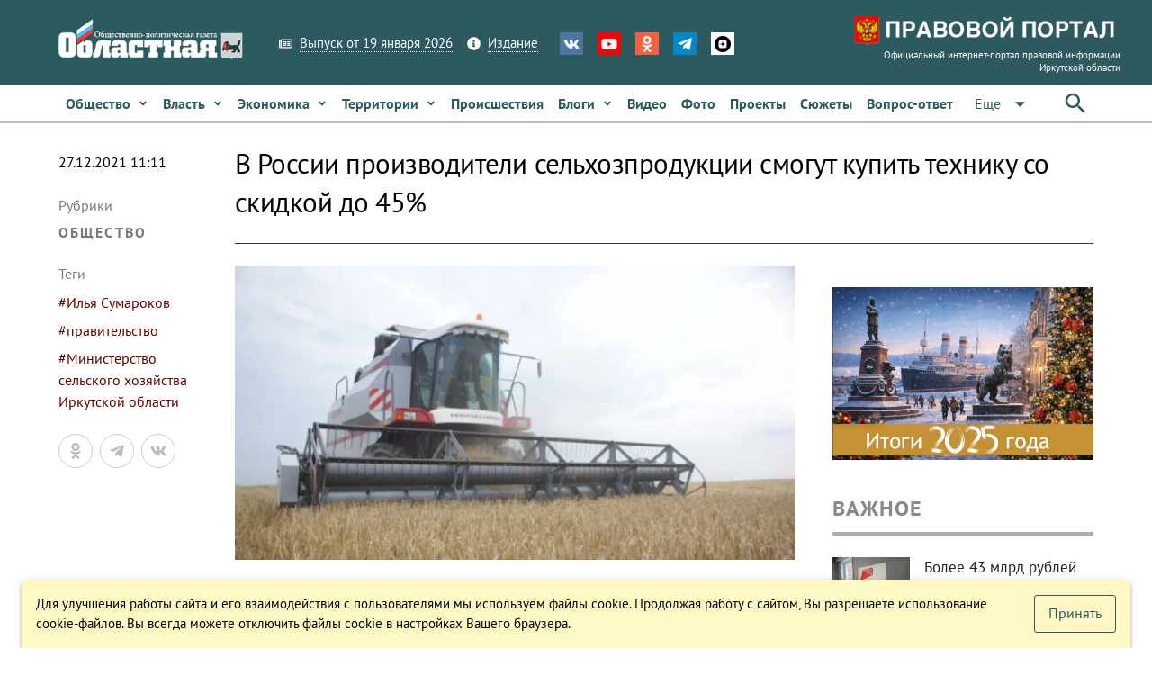

--- FILE ---
content_type: text/html; charset=utf-8
request_url: https://www.ogirk.ru/2021/12/27/v-rossii-proizvoditeli-selhozprodukcii-smogut-kupit-tehniku-so-skidkoj-do-45/
body_size: 34401
content:
<!DOCTYPE html><html lang=ru dir=ltr ><head><base href=/ ><title>В России производители сельхозпродукции смогут купить технику со скидкой до 45% - Областная газета OGIRK.RU</title><meta property="description" content="Производители сельхозпродукции на экспорт смогут купить технику со скидкой до 45%. Новая мера государственной поддержки начнёт действовать в России с 2022 года. Она позволит по договорам лизинга покупать высокотехнологичное оборудование и технику для производства, переработки и реализации продукции агропромышленного комплекса&hellip;" data-qmeta="0"><meta property="keywords" data-qmeta="1"><meta property="og:title" content="В России производители сельхозпродукции смогут купить технику со скидкой до 45%" data-qmeta="2"><meta property="og:description" content="Производители сельхозпродукции на экспорт смогут купить технику со скидкой до 45%. Новая мера государственной поддержки начнёт действовать в России с 2022 года. Она позволит по договорам лизинга покупать высокотехнологичное оборудование и технику для производства, переработки и реализации продукции агропромышленного комплекса&hellip;" data-qmeta="3"><meta property="og:keywords" data-qmeta="4"><meta property="og:image" content="https://res.cloudinary.com/dkzvdvh81/image/fetch/f_auto,c_thumb,g_custom:face,w_900,h_676/https://www.ogirk.ru/wp-content/uploads/2021/12/dsc06758-1-e1640574085342.jpg" data-qmeta="5"><meta property="og:url" content="/2021/12/27/v-rossii-proizvoditeli-selhozprodukcii-smogut-kupit-tehniku-so-skidkoj-do-45/" data-qmeta="6"><link rel="canonical" href="https://www.ogirk.ru/2021/12/27/v-rossii-proizvoditeli-selhozprodukcii-smogut-kupit-tehniku-so-skidkoj-do-45/" data-qmeta="canonical"> <meta charset=utf-8><meta name=description content=""><meta name=format-detection content="telephone=no"><meta name=msapplication-tap-highlight content=no><meta name=viewport content="user-scalable=no,initial-scale=1,maximum-scale=1,minimum-scale=1,width=device-width"><meta name=yandex-verification content=84f5792cdc49a4f3><link rel=icon type=image/png href=statics/app-logo-128x128.png><link rel=icon type=image/png sizes=16x16 href=statics/icons/favicon-16x16.png><link rel=icon type=image/png sizes=32x32 href=statics/icons/favicon-32x32.png><link rel=icon type=image/ico href=statics/icons/favicon.ico><link rel="stylesheet" href="/css/app.3edfd7ce.css"></head><body class="desktop no-touch body--light" ><script>window.__Q_META__={"title":"В России производители сельхозпродукции смогут купить технику со скидкой до 45% - Областная газета OGIRK.RU","meta":[{"property":"description","content":"Производители сельхозпродукции на экспорт смогут купить технику со скидкой до 45%. Новая мера государственной поддержки начнёт действовать в России с 2022 года. Она позволит по договорам лизинга покупать высокотехнологичное оборудование и технику для производства, переработки и реализации продукции агропромышленного комплекса&hellip;"},{"property":"keywords"},{"property":"og:title","content":"В России производители сельхозпродукции смогут купить технику со скидкой до 45%"},{"property":"og:description","content":"Производители сельхозпродукции на экспорт смогут купить технику со скидкой до 45%. Новая мера государственной поддержки начнёт действовать в России с 2022 года. Она позволит по договорам лизинга покупать высокотехнологичное оборудование и технику для производства, переработки и реализации продукции агропромышленного комплекса&hellip;"},{"property":"og:keywords"},{"property":"og:image","content":"https://res.cloudinary.com/dkzvdvh81/image/fetch/f_auto,c_thumb,g_custom:face,w_900,h_676/https://www.ogirk.ru/wp-content/uploads/2021/12/dsc06758-1-e1640574085342.jpg"},{"property":"og:url","content":"/2021/12/27/v-rossii-proizvoditeli-selhozprodukcii-smogut-kupit-tehniku-so-skidkoj-do-45/"}],"link":{"canonical":{"rel":"canonical","href":"https://www.ogirk.ru/2021/12/27/v-rossii-proizvoditeli-selhozprodukcii-smogut-kupit-tehniku-so-skidkoj-do-45/"}},"htmlAttr":{},"bodyAttr":{}}</script> <script>var _tmr = window._tmr || (window._tmr = []);
    _tmr.push({id: "3073117", type: "pageView", start: (new Date()).getTime()});
    (function (d, w, id) {
      if (d.getElementById(id)) return;
      var ts = d.createElement("script"); ts.type = "text/javascript"; ts.async = true; ts.id = id;
      ts.src = "https://top-fwz1.mail.ru/js/code.js";
      var f = function () {var s = d.getElementsByTagName("script")[0]; s.parentNode.insertBefore(ts, s);};
      if (w.opera == "[object Opera]") { d.addEventListener("DOMContentLoaded", f, false); } else { f(); }
    })(document, window, "topmailru-code");</script><noscript><div><img src="https://top-fwz1.mail.ru/counter?id=3073117;js=na" style=border:0;position:absolute;left:-9999px; alt=Top.Mail.Ru></div></noscript><div id="q-app" data-server-rendered="true"><div><div class="q-layout q-layout--standard" style="min-height:0px;"><!----><!----><div class="com"><!----><!----><!----><!----><!----><!----><!----><!----></div><div class="com" data-v-5bbe1d2b><div class="header" data-v-5bbe1d2b><div class="header__top" data-v-5bbe1d2b><div class="container" data-v-5bbe1d2b><div class="row q-col-gutter-sm-lg q-col-gutter-xl-lg items-center" data-v-5bbe1d2b><div class="col-5 col-md-5 col-lg-5 col-xl-4" data-v-5bbe1d2b><a href="/" class="logo router-link-active" data-v-5bbe1d2b><img src="/statics/hds-logo.png" data-v-5bbe1d2b></a></div><div class="col-14 col-md-12 col-lg-13 col-xl-13" data-v-5bbe1d2b><div class="row items-center q-col-gutter-md-lg q-col-gutter-y-xs" data-v-5bbe1d2b><div class="col-24 col-md-auto" data-v-5bbe1d2b><div class="menu q-gutter-y-sm q-gutter-xs-x-md q-gutter-lg-x-md s-font-xs" data-v-5bbe1d2b><a href="/issue/og" class="menu__item s-link-wrapper" data-v-5bbe1d2b><svg aria-hidden="true" role="presentation" focusable="false" viewBox="0 0 576 512" class="s-link-icon  q-mr-sm q-icon notranslate" data-v-5bbe1d2b><path d="M552 64H112c-20.858 0-38.643 13.377-45.248 32H24c-13.255 0-24 10.745-24 24v272c0 30.928 25.072 56 56 56h496c13.255 0 24-10.745 24-24V88c0-13.255-10.745-24-24-24zM48 392V144h16v248c0 4.411-3.589 8-8 8s-8-3.589-8-8zm480 8H111.422c.374-2.614.578-5.283.578-8V112h416v288zM172 280h136c6.627 0 12-5.373 12-12v-96c0-6.627-5.373-12-12-12H172c-6.627 0-12 5.373-12 12v96c0 6.627 5.373 12 12 12zm28-80h80v40h-80v-40zm-40 140v-24c0-6.627 5.373-12 12-12h136c6.627 0 12 5.373 12 12v24c0 6.627-5.373 12-12 12H172c-6.627 0-12-5.373-12-12zm192 0v-24c0-6.627 5.373-12 12-12h104c6.627 0 12 5.373 12 12v24c0 6.627-5.373 12-12 12H364c-6.627 0-12-5.373-12-12zm0-144v-24c0-6.627 5.373-12 12-12h104c6.627 0 12 5.373 12 12v24c0 6.627-5.373 12-12 12H364c-6.627 0-12-5.373-12-12zm0 72v-24c0-6.627 5.373-12 12-12h104c6.627 0 12 5.373 12 12v24c0 6.627-5.373 12-12 12H364c-6.627 0-12-5.373-12-12z"></path></svg><span class="s-link" data-v-5bbe1d2b>Выпуск от 19 января 2026</span></a><a href="/page/info-about" class="menu__item s-link-wrapper" data-v-5bbe1d2b><svg aria-hidden="true" role="presentation" focusable="false" viewBox="0 0 512 512" class="s-link-icon q-mr-sm q-icon notranslate" data-v-5bbe1d2b><path d="M256 8C119.043 8 8 119.083 8 256c0 136.997 111.043 248 248 248s248-111.003 248-248C504 119.083 392.957 8 256 8zm0 110c23.196 0 42 18.804 42 42s-18.804 42-42 42-42-18.804-42-42 18.804-42 42-42zm56 254c0 6.627-5.373 12-12 12h-88c-6.627 0-12-5.373-12-12v-24c0-6.627 5.373-12 12-12h12v-64h-12c-6.627 0-12-5.373-12-12v-24c0-6.627 5.373-12 12-12h64c6.627 0 12 5.373 12 12v100h12c6.627 0 12 5.373 12 12v24z"></path></svg><span class="s-link" data-v-5bbe1d2b>Издание</span></a><!----></div></div><div class="col-24 col-md-auto s-align-center s-align-md-left" data-v-5bbe1d2b><div class=" icons inline-block q-gutter-md " data-v-5bbe1d2b><a href="https://vk.com/ogirk" target="_blank" class="icons__item" style="background-color:#4D75A3;" data-v-5bbe1d2b><svg aria-hidden="true" role="presentation" focusable="false" viewBox="0 0 576 512" class="q-icon notranslate text-white" style="font-size:18px;" data-v-5bbe1d2b><path d="M545 117.7c3.7-12.5 0-21.7-17.8-21.7h-58.9c-15 0-21.9 7.9-25.6 16.7 0 0-30 73.1-72.4 120.5-13.7 13.7-20 18.1-27.5 18.1-3.7 0-9.4-4.4-9.4-16.9V117.7c0-15-4.2-21.7-16.6-21.7h-92.6c-9.4 0-15 7-15 13.5 0 14.2 21.2 17.5 23.4 57.5v86.8c0 19-3.4 22.5-10.9 22.5-20 0-68.6-73.4-97.4-157.4-5.8-16.3-11.5-22.9-26.6-22.9H38.8c-16.8 0-20.2 7.9-20.2 16.7 0 15.6 20 93.1 93.1 195.5C160.4 378.1 229 416 291.4 416c37.5 0 42.1-8.4 42.1-22.9 0-66.8-3.4-73.1 15.4-73.1 8.7 0 23.7 4.4 58.7 38.1 40 40 46.6 57.9 69 57.9h58.9c16.8 0 25.3-8.4 20.4-25-11.2-34.9-86.9-106.7-90.3-111.5-8.7-11.2-6.2-16.2 0-26.2.1-.1 72-101.3 79.4-135.6z"></path></svg></a><a href="https://www.youtube.com/channel/UC5M9401ITV-nkfPMM75VUxQ?view_as=subscriber" target="_blank" class="icons__item" style="background-color:#FF0000;" data-v-5bbe1d2b><svg aria-hidden="true" role="presentation" focusable="false" viewBox="0 0 576 512" class="q-icon notranslate text-white" style="font-size:18px;" data-v-5bbe1d2b><path d="M549.655 124.083c-6.281-23.65-24.787-42.276-48.284-48.597C458.781 64 288 64 288 64S117.22 64 74.629 75.486c-23.497 6.322-42.003 24.947-48.284 48.597-11.412 42.867-11.412 132.305-11.412 132.305s0 89.438 11.412 132.305c6.281 23.65 24.787 41.5 48.284 47.821C117.22 448 288 448 288 448s170.78 0 213.371-11.486c23.497-6.321 42.003-24.171 48.284-47.821 11.412-42.867 11.412-132.305 11.412-132.305s0-89.438-11.412-132.305zm-317.51 213.508V175.185l142.739 81.205-142.739 81.201z"></path></svg></a><a href="https://ok.ru/ogirk" target="_blank" class="icons__item" style="background-color:#F56040;" data-v-5bbe1d2b><svg aria-hidden="true" role="presentation" focusable="false" viewBox="0 0 320 512" class="q-icon notranslate text-white" style="font-size:18px;" data-v-5bbe1d2b><path d="M275.1 334c-27.4 17.4-65.1 24.3-90 26.9l20.9 20.6 76.3 76.3c27.9 28.6-17.5 73.3-45.7 45.7-19.1-19.4-47.1-47.4-76.3-76.6L84 503.4c-28.2 27.5-73.6-17.6-45.4-45.7 19.4-19.4 47.1-47.4 76.3-76.3l20.6-20.6c-24.6-2.6-62.9-9.1-90.6-26.9-32.6-21-46.9-33.3-34.3-59 7.4-14.6 27.7-26.9 54.6-5.7 0 0 36.3 28.9 94.9 28.9s94.9-28.9 94.9-28.9c26.9-21.1 47.1-8.9 54.6 5.7 12.4 25.7-1.9 38-34.5 59.1zM30.3 129.7C30.3 58 88.6 0 160 0s129.7 58 129.7 129.7c0 71.4-58.3 129.4-129.7 129.4s-129.7-58-129.7-129.4zm66 0c0 35.1 28.6 63.7 63.7 63.7s63.7-28.6 63.7-63.7c0-35.4-28.6-64-63.7-64s-63.7 28.6-63.7 64z"></path></svg></a><a href="https://t.me/ogirk" target="_blank" class="icons__item" style="background-color:#0088cc;" data-v-5bbe1d2b><svg aria-hidden="true" role="presentation" focusable="false" viewBox="0 0 448 512" class="q-icon notranslate text-white" style="font-size:18px;" data-v-5bbe1d2b><path d="M446.7 98.6l-67.6 318.8c-5.1 22.5-18.4 28.1-37.3 17.5l-103-75.9-49.7 47.8c-5.5 5.5-10.1 10.1-20.7 10.1l7.4-104.9 190.9-172.5c8.3-7.4-1.8-11.5-12.9-4.1L117.8 284 16.2 252.2c-22.1-6.9-22.5-22.1 4.6-32.7L418.2 66.4c18.4-6.9 34.5 4.1 28.5 32.2z"></path></svg></a><a href="https://dzen.ru/id/5a8d27835f496759a80b6822" target="_blank" class="icons__item" style="background-color:#ffffff;" data-v-5bbe1d2b><img aria-hidden="true" role="presentation" src="/statics/icons/dzen.png" class="q-icon notranslate text-white" style="font-size:18px;" data-v-5bbe1d2b></a></div></div></div></div><div class="col-5 col-md-7 col-lg-6 col-xl-7 text-right" data-v-5bbe1d2b><a href="https://www.ogirk.ru/pravo/reestr" class="logo-pravo s-t-d-none" data-v-5bbe1d2b><img src="/statics/hds-logo-pravo.png" data-v-5bbe1d2b><div class="s-font-4xs" data-v-5bbe1d2b>
                Официальный интернет-портал правовой информации Иркутской области
              </div></a></div></div></div></div><div class="header__sticky" data-v-5bbe1d2b><div class="header__main" data-v-5bbe1d2b data-v-5bbe1d2b><div class="container" data-v-5bbe1d2b><div class="header__main__nav flex no-wrap items-center" data-v-5bbe1d2b><div class="header__normal__catalog__nav s-font-sm full-width com flex no-wrap items-center --font-size-inherit" style="width:calc(100% - 63px) !important;" data-v-5cc0072c data-v-5bbe1d2b><!----><div id="menu-item-0" class="item" data-v-5cc0072c><span class="item__native" data-v-5cc0072c><a tabindex="0" type="button" href="/category/social/" role="link" class="q-btn q-btn-item non-selectable no-outline q-btn--flat q-btn--rectangle text-primary q-btn--actionable q-focusable q-hoverable q-btn--wrap q-btn--dense  item__link q-px-sm q-py-sm no-underline text-weight-bold text-no-wrap --wrapper-dense" style="line-height:1.50em;" data-v-5cc0072c><span class="q-focus-helper"></span><span class="q-btn__wrapper col row q-anchor--skip"><span class="q-btn__content text-center col items-center q-anchor--skip justify-center row"><span class="block">Общество</span><svg aria-hidden="true" role="presentation" focusable="false" viewBox="0 0 320 512" class="q-ml-sm q-icon notranslate" style="font-size:12px;" data-v-5cc0072c><path d="M143 352.3L7 216.3c-9.4-9.4-9.4-24.6 0-33.9l22.6-22.6c9.4-9.4 24.6-9.4 33.9 0l96.4 96.4 96.4-96.4c9.4-9.4 24.6-9.4 33.9 0l22.6 22.6c9.4 9.4 9.4 24.6 0 33.9l-136 136c-9.2 9.4-24.4 9.4-33.8 0z"></path></svg><!----></span></span></a></span><!----></div><div id="menu-item-1" class="item" data-v-5cc0072c><span class="item__native" data-v-5cc0072c><a tabindex="0" type="button" href="/category/politics/" role="link" class="q-btn q-btn-item non-selectable no-outline q-btn--flat q-btn--rectangle text-primary q-btn--actionable q-focusable q-hoverable q-btn--wrap q-btn--dense  item__link q-px-sm q-py-sm no-underline text-weight-bold text-no-wrap --wrapper-dense" style="line-height:1.50em;" data-v-5cc0072c><span class="q-focus-helper"></span><span class="q-btn__wrapper col row q-anchor--skip"><span class="q-btn__content text-center col items-center q-anchor--skip justify-center row"><span class="block">Власть</span><svg aria-hidden="true" role="presentation" focusable="false" viewBox="0 0 320 512" class="q-ml-sm q-icon notranslate" style="font-size:12px;" data-v-5cc0072c><path d="M143 352.3L7 216.3c-9.4-9.4-9.4-24.6 0-33.9l22.6-22.6c9.4-9.4 24.6-9.4 33.9 0l96.4 96.4 96.4-96.4c9.4-9.4 24.6-9.4 33.9 0l22.6 22.6c9.4 9.4 9.4 24.6 0 33.9l-136 136c-9.2 9.4-24.4 9.4-33.8 0z"></path></svg><!----></span></span></a></span><!----></div><div id="menu-item-2" class="item" data-v-5cc0072c><span class="item__native" data-v-5cc0072c><a tabindex="0" type="button" href="/category/economic/" role="link" class="q-btn q-btn-item non-selectable no-outline q-btn--flat q-btn--rectangle text-primary q-btn--actionable q-focusable q-hoverable q-btn--wrap q-btn--dense  item__link q-px-sm q-py-sm no-underline text-weight-bold text-no-wrap --wrapper-dense" style="line-height:1.50em;" data-v-5cc0072c><span class="q-focus-helper"></span><span class="q-btn__wrapper col row q-anchor--skip"><span class="q-btn__content text-center col items-center q-anchor--skip justify-center row"><span class="block">Экономика</span><svg aria-hidden="true" role="presentation" focusable="false" viewBox="0 0 320 512" class="q-ml-sm q-icon notranslate" style="font-size:12px;" data-v-5cc0072c><path d="M143 352.3L7 216.3c-9.4-9.4-9.4-24.6 0-33.9l22.6-22.6c9.4-9.4 24.6-9.4 33.9 0l96.4 96.4 96.4-96.4c9.4-9.4 24.6-9.4 33.9 0l22.6 22.6c9.4 9.4 9.4 24.6 0 33.9l-136 136c-9.2 9.4-24.4 9.4-33.8 0z"></path></svg><!----></span></span></a></span><!----></div><div id="menu-item-3" class="item" data-v-5cc0072c><span class="item__native" data-v-5cc0072c><a tabindex="0" type="button" href="/category/territory/" role="link" class="q-btn q-btn-item non-selectable no-outline q-btn--flat q-btn--rectangle text-primary q-btn--actionable q-focusable q-hoverable q-btn--wrap q-btn--dense  item__link q-px-sm q-py-sm no-underline text-weight-bold text-no-wrap --wrapper-dense" style="line-height:1.50em;" data-v-5cc0072c><span class="q-focus-helper"></span><span class="q-btn__wrapper col row q-anchor--skip"><span class="q-btn__content text-center col items-center q-anchor--skip justify-center row"><span class="block">Территории</span><svg aria-hidden="true" role="presentation" focusable="false" viewBox="0 0 320 512" class="q-ml-sm q-icon notranslate" style="font-size:12px;" data-v-5cc0072c><path d="M143 352.3L7 216.3c-9.4-9.4-9.4-24.6 0-33.9l22.6-22.6c9.4-9.4 24.6-9.4 33.9 0l96.4 96.4 96.4-96.4c9.4-9.4 24.6-9.4 33.9 0l22.6 22.6c9.4 9.4 9.4 24.6 0 33.9l-136 136c-9.2 9.4-24.4 9.4-33.8 0z"></path></svg><!----></span></span></a></span><!----></div><div id="menu-item-4" class="item" data-v-5cc0072c><span class="item__native" data-v-5cc0072c><a tabindex="0" type="button" href="/category/incident/" role="link" class="q-btn q-btn-item non-selectable no-outline q-btn--flat q-btn--rectangle text-primary q-btn--actionable q-focusable q-hoverable q-btn--wrap q-btn--dense  item__link q-px-sm q-py-sm no-underline text-weight-bold text-no-wrap --wrapper-dense" style="line-height:1.50em;" data-v-5cc0072c><span class="q-focus-helper"></span><span class="q-btn__wrapper col row q-anchor--skip"><span class="q-btn__content text-center col items-center q-anchor--skip justify-center row"><span class="block">Происшествия</span><!----><!----></span></span></a></span><!----></div><div id="menu-item-5" class="item" data-v-5cc0072c><span class="item__native" data-v-5cc0072c><a tabindex="0" type="button" href="/category/blogs/" role="link" class="q-btn q-btn-item non-selectable no-outline q-btn--flat q-btn--rectangle text-primary q-btn--actionable q-focusable q-hoverable q-btn--wrap q-btn--dense  item__link q-px-sm q-py-sm no-underline text-weight-bold text-no-wrap --wrapper-dense" style="line-height:1.50em;" data-v-5cc0072c><span class="q-focus-helper"></span><span class="q-btn__wrapper col row q-anchor--skip"><span class="q-btn__content text-center col items-center q-anchor--skip justify-center row"><span class="block">Блоги</span><svg aria-hidden="true" role="presentation" focusable="false" viewBox="0 0 320 512" class="q-ml-sm q-icon notranslate" style="font-size:12px;" data-v-5cc0072c><path d="M143 352.3L7 216.3c-9.4-9.4-9.4-24.6 0-33.9l22.6-22.6c9.4-9.4 24.6-9.4 33.9 0l96.4 96.4 96.4-96.4c9.4-9.4 24.6-9.4 33.9 0l22.6 22.6c9.4 9.4 9.4 24.6 0 33.9l-136 136c-9.2 9.4-24.4 9.4-33.8 0z"></path></svg><!----></span></span></a></span><!----></div><div id="menu-item-6" class="item" data-v-5cc0072c><span class="item__native" data-v-5cc0072c><a tabindex="0" type="button" href="/video" role="link" class="q-btn q-btn-item non-selectable no-outline q-btn--flat q-btn--rectangle text-primary q-btn--actionable q-focusable q-hoverable q-btn--wrap q-btn--dense  item__link q-px-sm q-py-sm no-underline text-weight-bold text-no-wrap --wrapper-dense" style="line-height:1.50em;" data-v-5cc0072c><span class="q-focus-helper"></span><span class="q-btn__wrapper col row q-anchor--skip"><span class="q-btn__content text-center col items-center q-anchor--skip justify-center row"><span class="block">Видео</span><!----><!----></span></span></a></span><!----></div><div id="menu-item-7" class="item" data-v-5cc0072c><span class="item__native" data-v-5cc0072c><a tabindex="0" type="button" href="/foto" role="link" class="q-btn q-btn-item non-selectable no-outline q-btn--flat q-btn--rectangle text-primary q-btn--actionable q-focusable q-hoverable q-btn--wrap q-btn--dense  item__link q-px-sm q-py-sm no-underline text-weight-bold text-no-wrap --wrapper-dense" style="line-height:1.50em;" data-v-5cc0072c><span class="q-focus-helper"></span><span class="q-btn__wrapper col row q-anchor--skip"><span class="q-btn__content text-center col items-center q-anchor--skip justify-center row"><span class="block">Фото</span><!----><!----></span></span></a></span><!----></div><div id="menu-item-8" class="item" data-v-5cc0072c><span class="item__native" data-v-5cc0072c><a tabindex="0" type="button" href="/projects" role="link" class="q-btn q-btn-item non-selectable no-outline q-btn--flat q-btn--rectangle text-primary q-btn--actionable q-focusable q-hoverable q-btn--wrap q-btn--dense  item__link q-px-sm q-py-sm no-underline text-weight-bold text-no-wrap --wrapper-dense" style="line-height:1.50em;" data-v-5cc0072c><span class="q-focus-helper"></span><span class="q-btn__wrapper col row q-anchor--skip"><span class="q-btn__content text-center col items-center q-anchor--skip justify-center row"><span class="block">Проекты</span><!----><!----></span></span></a></span><!----></div><div id="menu-item-9" class="item" data-v-5cc0072c><span class="item__native" data-v-5cc0072c><a tabindex="0" type="button" href="/topics" role="link" class="q-btn q-btn-item non-selectable no-outline q-btn--flat q-btn--rectangle text-primary q-btn--actionable q-focusable q-hoverable q-btn--wrap q-btn--dense  item__link q-px-sm q-py-sm no-underline text-weight-bold text-no-wrap --wrapper-dense" style="line-height:1.50em;" data-v-5cc0072c><span class="q-focus-helper"></span><span class="q-btn__wrapper col row q-anchor--skip"><span class="q-btn__content text-center col items-center q-anchor--skip justify-center row"><span class="block">Сюжеты</span><!----><!----></span></span></a></span><!----></div><div id="menu-item-10" class="item" data-v-5cc0072c><span class="item__native" data-v-5cc0072c><a tabindex="0" type="button" href="/confs" role="link" class="q-btn q-btn-item non-selectable no-outline q-btn--flat q-btn--rectangle text-primary q-btn--actionable q-focusable q-hoverable q-btn--wrap q-btn--dense  item__link q-px-sm q-py-sm no-underline text-weight-bold text-no-wrap --wrapper-dense" style="line-height:1.50em;" data-v-5cc0072c><span class="q-focus-helper"></span><span class="q-btn__wrapper col row q-anchor--skip"><span class="q-btn__content text-center col items-center q-anchor--skip justify-center row"><span class="block">Вопрос-ответ</span><!----><!----></span></span></a></span><!----></div><div id="menu-item-11" class="item" data-v-5cc0072c><span class="item__native" data-v-5cc0072c><button tabindex="0" type="button" role="button" class="q-btn q-btn-item non-selectable no-outline q-btn--flat q-btn--rectangle text-primary q-btn--actionable q-focusable q-hoverable q-btn--wrap q-btn--dense  item__link q-px-sm q-py-sm no-underline text-weight-bold text-no-wrap --wrapper-dense" style="line-height:1.50em;" data-v-5cc0072c><span class="q-focus-helper"></span><span class="q-btn__wrapper col row q-anchor--skip"><span class="q-btn__content text-center col items-center q-anchor--skip justify-center row"><span class="block">Редакция</span><svg aria-hidden="true" role="presentation" focusable="false" viewBox="0 0 320 512" class="q-ml-sm q-icon notranslate" style="font-size:12px;" data-v-5cc0072c><path d="M143 352.3L7 216.3c-9.4-9.4-9.4-24.6 0-33.9l22.6-22.6c9.4-9.4 24.6-9.4 33.9 0l96.4 96.4 96.4-96.4c9.4-9.4 24.6-9.4 33.9 0l22.6 22.6c9.4 9.4 9.4 24.6 0 33.9l-136 136c-9.2 9.4-24.4 9.4-33.8 0z"></path></svg><!----></span></span></button></span><!----></div><!----></div><div class="q-space" data-v-5bbe1d2b></div><div data-v-5bbe1d2b><button tabindex="0" type="button" role="button" class="q-btn q-btn-item non-selectable no-outline q-btn--flat q-btn--rectangle text-primary q-btn--actionable q-focusable q-hoverable q-btn--wrap q-btn--dense" data-v-5bbe1d2b><span class="q-focus-helper"></span><span class="q-btn__wrapper col row q-anchor--skip"><span class="q-btn__content text-center col items-center q-anchor--skip justify-center row"><svg aria-hidden="true" role="presentation" focusable="false" viewBox="0 0 24 24" class="q-icon notranslate" style="font-size:30px;" data-v-5bbe1d2b><path d="M0 0h24v24H0z" style="fill:none;"></path><path d="M15.5 14h-.79l-.28-.27C15.41 12.59 16 11.11 16 9.5 16 5.91 13.09 3 9.5 3S3 5.91 3 9.5 5.91 16 9.5 16c1.61 0 3.09-.59 4.23-1.57l.27.28v.79l5 4.99L20.49 19l-4.99-5zm-6 0C7.01 14 5 11.99 5 9.5S7.01 5 9.5 5 14 7.01 14 9.5 11.99 14 9.5 14z"></path></svg></span></span></button></div></div></div></div></div><!----></div><!----></div><div class="q-page-container"><main class="q-page q-mt-md q-mt-md-lg q-mb-lg" style="min-height:calc(100vh - 0px);"><div data-id="0" infeed="[object Object]" class="item-page-post-post item-page-post-post-2col q-mb-xl" data-v-27089d7c><!----><div class="container" data-v-27089d7c><div class="row q-col-gutter-x-lg q-col-gutter-y-md" data-v-27089d7c><div id="page-left-col" class="col-24 col-lg-4" data-v-27089d7c><div class="com gt-md" style="height:100%;" data-v-21e64c62 data-v-27089d7c><!----><div class="c-date q-mb-lg q-mt-sm" data-v-21e64c62>
    27.12.2021 11:11
  </div><div class="c-cats q-mb-lg" data-v-21e64c62><div class="c-cats__label q-mb-sm" data-v-21e64c62>
      Рубрики
    </div><a href="/category/social/" class="c-cats__item q-mb-sm" data-v-21e64c62>
      Общество
    </a></div><!----><!----><div class="c-tags q-mb-lg" data-v-21e64c62><div class="c-tags__label q-mb-sm" data-v-21e64c62>
      Теги
    </div><a href="/tag/ilya-sumarokov/" class="c-tags__item " data-v-21e64c62>
      #Илья Сумароков
    </a><a href="/tag/pravitelstvo/" class="c-tags__item " data-v-21e64c62>
      #правительство
    </a><a href="/tag/ministerstvo-selskogo-hozjajstva-irkutskoj-oblasti/" class="c-tags__item " data-v-21e64c62>
      #Министерство сельского хозяйства Иркутской области
    </a></div><!----></div><div class="com lt-lg" data-v-1900f844 data-v-27089d7c><div role="tablist" class="q-tabs row no-wrap items-center c-tags__tabs q-mb-sm q-tabs--not-scrollable q-tabs--horizontal q-tabs__arrows--inside q-tabs--dense" data-v-1900f844><!----><div class="q-tabs__content row no-wrap items-center self-stretch hide-scrollbar q-tabs__content--align-left"><a href="/category/social/" tabindex="0" role="tab" class="q-tab relative-position self-stretch flex flex-center text-center q-pl-none q-pr-md q-tab--inactive q-focusable q-hoverable cursor-pointer" data-v-1900f844><div tabindex="-1" class="q-focus-helper"></div><div class="q-tab__content self-stretch flex-center relative-position q-anchor--skip non-selectable column"><div class="q-tab__label">#Общество</div></div><div class="q-tab__indicator absolute-bottom"></div></a><a href="/tag/ilya-sumarokov/" tabindex="0" role="tab" class="q-tab relative-position self-stretch flex flex-center text-center q-pl-none q-pr-md q-tab--inactive q-focusable q-hoverable cursor-pointer" data-v-1900f844><div tabindex="-1" class="q-focus-helper"></div><div class="q-tab__content self-stretch flex-center relative-position q-anchor--skip non-selectable column"><div class="q-tab__label">#Илья Сумароков</div></div><div class="q-tab__indicator absolute-bottom"></div></a><a href="/tag/pravitelstvo/" tabindex="0" role="tab" class="q-tab relative-position self-stretch flex flex-center text-center q-pl-none q-pr-md q-tab--inactive q-focusable q-hoverable cursor-pointer" data-v-1900f844><div tabindex="-1" class="q-focus-helper"></div><div class="q-tab__content self-stretch flex-center relative-position q-anchor--skip non-selectable column"><div class="q-tab__label">#правительство</div></div><div class="q-tab__indicator absolute-bottom"></div></a><a href="/tag/ministerstvo-selskogo-hozjajstva-irkutskoj-oblasti/" tabindex="0" role="tab" class="q-tab relative-position self-stretch flex flex-center text-center q-pl-none q-pr-md q-tab--inactive q-focusable q-hoverable cursor-pointer" data-v-1900f844><div tabindex="-1" class="q-focus-helper"></div><div class="q-tab__content self-stretch flex-center relative-position q-anchor--skip non-selectable column"><div class="q-tab__label">#Министерство сельского хозяйства Иркутской области</div></div><div class="q-tab__indicator absolute-bottom"></div></a></div><i aria-hidden="true" role="presentation" class="q-tabs__arrow q-tabs__arrow--left absolute q-tab__icon material-icons q-icon notranslate">chevron_left</i><i aria-hidden="true" role="presentation" class="q-tabs__arrow q-tabs__arrow--right absolute q-tab__icon material-icons q-icon notranslate q-tabs__arrow--faded">chevron_right</i></div><!----><!----><div class="flex items-center" data-v-1900f844><div class="c-date text-grey-7" data-v-1900f844>
      27.12.2021 11:11
    </div><div class="c-social q-ml-auto" data-v-1900f844><div class="c-social__inner" data-v-1900f844><div class="com el-share q-gutter-sm s-orientation-horizontal" data-v-3fa715de data-v-1900f844><!----><ShareNetwork media="https://res.cloudinary.com/dkzvdvh81/image/fetch/f_auto,c_thumb,g_custom:face,w_900,h_676/https://www.ogirk.ru/wp-content/uploads/2021/12/dsc06758-1-e1640574085342.jpg" network="odnoklassniki" title="В России производители сельхозпродукции смогут купить технику со скидкой до 45%" url="https://www.ogirk.ru/2021/12/27/v-rossii-proizvoditeli-selhozprodukcii-smogut-kupit-tehniku-so-skidkoj-do-45/" class="c-item" data-v-3fa715de><svg aria-hidden="true" role="presentation" focusable="false" viewBox="0 0 320 512" class="c-item-icon q-icon notranslate" data-v-3fa715de><path d="M275.1 334c-27.4 17.4-65.1 24.3-90 26.9l20.9 20.6 76.3 76.3c27.9 28.6-17.5 73.3-45.7 45.7-19.1-19.4-47.1-47.4-76.3-76.6L84 503.4c-28.2 27.5-73.6-17.6-45.4-45.7 19.4-19.4 47.1-47.4 76.3-76.3l20.6-20.6c-24.6-2.6-62.9-9.1-90.6-26.9-32.6-21-46.9-33.3-34.3-59 7.4-14.6 27.7-26.9 54.6-5.7 0 0 36.3 28.9 94.9 28.9s94.9-28.9 94.9-28.9c26.9-21.1 47.1-8.9 54.6 5.7 12.4 25.7-1.9 38-34.5 59.1zM30.3 129.7C30.3 58 88.6 0 160 0s129.7 58 129.7 129.7c0 71.4-58.3 129.4-129.7 129.4s-129.7-58-129.7-129.4zm66 0c0 35.1 28.6 63.7 63.7 63.7s63.7-28.6 63.7-63.7c0-35.4-28.6-64-63.7-64s-63.7 28.6-63.7 64z"></path></svg><!----></ShareNetwork><ShareNetwork media="https://res.cloudinary.com/dkzvdvh81/image/fetch/f_auto,c_thumb,g_custom:face,w_900,h_676/https://www.ogirk.ru/wp-content/uploads/2021/12/dsc06758-1-e1640574085342.jpg" network="telegram" title="В России производители сельхозпродукции смогут купить технику со скидкой до 45%" url="https://www.ogirk.ru/2021/12/27/v-rossii-proizvoditeli-selhozprodukcii-smogut-kupit-tehniku-so-skidkoj-do-45/" class="c-item" data-v-3fa715de><svg aria-hidden="true" role="presentation" focusable="false" viewBox="0 0 448 512" class="c-item-icon q-icon notranslate" data-v-3fa715de><path d="M446.7 98.6l-67.6 318.8c-5.1 22.5-18.4 28.1-37.3 17.5l-103-75.9-49.7 47.8c-5.5 5.5-10.1 10.1-20.7 10.1l7.4-104.9 190.9-172.5c8.3-7.4-1.8-11.5-12.9-4.1L117.8 284 16.2 252.2c-22.1-6.9-22.5-22.1 4.6-32.7L418.2 66.4c18.4-6.9 34.5 4.1 28.5 32.2z"></path></svg><!----></ShareNetwork><ShareNetwork media="https://res.cloudinary.com/dkzvdvh81/image/fetch/f_auto,c_thumb,g_custom:face,w_900,h_676/https://www.ogirk.ru/wp-content/uploads/2021/12/dsc06758-1-e1640574085342.jpg" network="vk" title="В России производители сельхозпродукции смогут купить технику со скидкой до 45%" url="https://www.ogirk.ru/2021/12/27/v-rossii-proizvoditeli-selhozprodukcii-smogut-kupit-tehniku-so-skidkoj-do-45/" class="c-item" data-v-3fa715de><svg aria-hidden="true" role="presentation" focusable="false" viewBox="0 0 576 512" class="c-item-icon q-icon notranslate" data-v-3fa715de><path d="M545 117.7c3.7-12.5 0-21.7-17.8-21.7h-58.9c-15 0-21.9 7.9-25.6 16.7 0 0-30 73.1-72.4 120.5-13.7 13.7-20 18.1-27.5 18.1-3.7 0-9.4-4.4-9.4-16.9V117.7c0-15-4.2-21.7-16.6-21.7h-92.6c-9.4 0-15 7-15 13.5 0 14.2 21.2 17.5 23.4 57.5v86.8c0 19-3.4 22.5-10.9 22.5-20 0-68.6-73.4-97.4-157.4-5.8-16.3-11.5-22.9-26.6-22.9H38.8c-16.8 0-20.2 7.9-20.2 16.7 0 15.6 20 93.1 93.1 195.5C160.4 378.1 229 416 291.4 416c37.5 0 42.1-8.4 42.1-22.9 0-66.8-3.4-73.1 15.4-73.1 8.7 0 23.7 4.4 58.7 38.1 40 40 46.6 57.9 69 57.9h58.9c16.8 0 25.3-8.4 20.4-25-11.2-34.9-86.9-106.7-90.3-111.5-8.7-11.2-6.2-16.2 0-26.2.1-.1 72-101.3 79.4-135.6z"></path></svg><!----></ShareNetwork></div></div></div></div></div></div><div class="col-24 col-lg-20" data-v-27089d7c><div class="c-header q-pb-lg q-mb-lg" data-v-27089d7c><h1 class="c-header__title s-font-xxl s-font-md-4xl q-ma-none" data-v-27089d7c>
            В России производители сельхозпродукции смогут купить технику со скидкой до 45%
          </h1><!----></div><div class="row q-col-gutter-xl" data-v-27089d7c><div class="col-24 col-md-16" data-v-27089d7c><div class="c-body" style="min-height: 100%;" data-v-27089d7c><!----><div class="c-body__main" data-v-27089d7c><div class="com c-media q-mb-lg" data-v-c0bc9790 data-v-27089d7c><!----></div><!----><div class="c-body__content sm-content-style" data-v-27089d7c><p><strong>Производители сельхозпродукции на экспорт смогут купить технику со скидкой до 45%. Новая мера государственной поддержки начнёт действовать в России с 2022 года. Она позволит по договорам лизинга покупать высокотехнологичное оборудование и технику для производства, переработки и реализации продукции агропромышленного комплекса со скидкой. Об этом 27 декабря 2021 года сообщила пресс-служба правительства Иркутской области со ссылкой на министра сельского хозяйства Илью Сумарокова.</strong></p>
<p>– С помощью новой меры государственной поддержки можно приобрести, в том числе, высокотехнологичное оборудование для подработки, хранения, транспортировки зерна, переработки маслосемян и производства масла, птицеводства и ряда других направлений, – пояснил Илья Сумароков.</p>
<p>Воспользоваться поддержкой смогут сельхозтоваропроизводители, выпускающие продукцию на экспорт. Максимальная скидка &#8211; 45% &#8211; предоставляется, если приобретаемое оборудование имеет действующее подтверждение производства промышленной продукции в Российской Федерации. В случае отсутствия такого подтверждения скидка составит 25%.</p>
<p>Недополученные доходы лизинговым организациям будут возмещаться из бюджета государства. Сейчас Министерство сельского хозяйства Российской Федерации заключает соглашение с лизинговыми компаниями на участие в новой программе. Перечень организаций будет опубликован на сайте ведомства.</p>
</div><div class="widget c-body__related q-mt-lg q-py-md" data-v-3e4a364c data-v-27089d7c><div class="w-header items-center" data-v-3e4a364c><div class="w-header__title" data-v-3e4a364c><span data-v-3e4a364c>
         Читайте также
      </span></div><!----><!----></div><div class="w-body" data-v-3e4a364c><div data-v-7b4ab7ea data-v-27089d7c><div class="query-items query-items-grid" data-v-276d5cee data-v-27089d7c><div class=" row " style=";" data-v-276d5cee></div></div><!----></div></div></div></div><!----></div></div><div class="col-24 col-md-8" data-v-27089d7c><div data-v-1c8d9d9f data-v-27089d7c><div class="q-gutter-y-xl"><div id="ad-zone-2" class="c-zone q-pt-lg" data-v-1b1d29ee data-v-1c8d9d9f><div class="query-items query-items-grid q-gutter-lg" data-v-276d5cee data-v-1c8d9d9f><div class="q-col-gutter-y-lg row " style=";" data-v-276d5cee><div id="qi-694b91157e2ba9987707ab42" title="qi-item-ad-banner" class="query-item qi-type-sm-ad-item qi-item-ad-banner col-24" data-v-7aa1c6f4 data-v-276d5cee><div class="i-content text-center" data-v-7aa1c6f4><div class="i-media" data-v-7aa1c6f4><div class="i-thumb" data-v-7aa1c6f4><a href="https://www.ogirk.ru/tag/itogi-2025-goda/?erid=2dss" target="_blank" data-v-7aa1c6f4><img class="i-thumb__img" style="width:100%;" data-v-7aa1c6f4></a></div></div></div></div></div></div><!----></div><div class="widget" data-v-3e4a364c data-v-1c8d9d9f><div class="w-header items-center" data-v-3e4a364c><div class="w-header__title" data-v-3e4a364c><span data-v-3e4a364c>
         Важное
      </span></div><!----><!----></div><div class="w-body" data-v-3e4a364c><div data-v-7b4ab7ea data-v-1c8d9d9f><div class="query-items query-items-grid" data-v-276d5cee data-v-1c8d9d9f><div class=" row " style=";" data-v-276d5cee><div id="qi-696da5eed5828335e2084972" title="qi-item-3" class="query-item qi-type-post qi-item-3 col-24" data-v-21766965 data-v-276d5cee><div class="i-content q-py-md s-border-bottom" data-v-21766965><div class="i-row row q-col-gutter-md q-col-gutter-md" data-v-21766965><div class="col-8 " data-v-21766965><div class="i-media" data-v-21766965><div class="i-thumb" data-v-21766965><a href="/2026/01/19/bolee-43-mlrd-rublej-napravili-na-realizaciju-nacproektov-v-irkutskoj-oblasti/" data-v-21766965><div class="i-thumb__holder" data-v-21766965><div class="i-thumb__res__holder" style="padding-bottom:66.67%;" data-v-21766965></div><div class="i-thumb__res__bimg" data-v-21766965></div></div></a></div></div></div><div class="col-16 " data-v-21766965><div class="i-info" data-v-21766965><!----><a href="/2026/01/19/bolee-43-mlrd-rublej-napravili-na-realizaciju-nacproektov-v-irkutskoj-oblasti/" data-v-21766965><h3 class="i-title q-ma-none s-font-md " data-v-21766965>
              Более 43 млрд рублей направили на реализацию нацпроектов в Иркутской области
            </h3></a></div></div></div></div></div><div id="qi-6969fdd5d37dd05afa0a9e52" title="qi-item-3" class="query-item qi-type-post qi-item-3 col-24" data-v-21766965 data-v-276d5cee><div class="i-content q-py-md s-border-bottom" data-v-21766965><div class="i-row row q-col-gutter-md q-col-gutter-md" data-v-21766965><div class="col-8 " data-v-21766965><div class="i-media" data-v-21766965><div class="i-thumb" data-v-21766965><a href="/2026/01/16/25-novyh-obektov-zdravoohranenija-vozvedut-v-selah-priangarja-v-2026-godu/" data-v-21766965><div class="i-thumb__holder" data-v-21766965><div class="i-thumb__res__holder" style="padding-bottom:66.67%;" data-v-21766965></div><div class="i-thumb__res__bimg" data-v-21766965></div></div></a></div></div></div><div class="col-16 " data-v-21766965><div class="i-info" data-v-21766965><!----><a href="/2026/01/16/25-novyh-obektov-zdravoohranenija-vozvedut-v-selah-priangarja-v-2026-godu/" data-v-21766965><h3 class="i-title q-ma-none s-font-md " data-v-21766965>
              25 новых объектов здравоохранения возведут в селах Приангарья в 2026 году
            </h3></a></div></div></div></div></div><div id="qi-6969a2a9e549b5e3330e3652" title="qi-item-3" class="query-item qi-type-post qi-item-3 col-24" data-v-21766965 data-v-276d5cee><div class="i-content q-py-md s-border-bottom" data-v-21766965><div class="i-row row q-col-gutter-md q-col-gutter-md" data-v-21766965><div class="col-8 " data-v-21766965><div class="i-media" data-v-21766965><div class="i-thumb" data-v-21766965><a href="/2026/01/16/68-punktov-obogreva-dejstvujut-v-irkutskoj-oblasti/" data-v-21766965><div class="i-thumb__holder" data-v-21766965><div class="i-thumb__res__holder" style="padding-bottom:66.67%;" data-v-21766965></div><div class="i-thumb__res__bimg" data-v-21766965></div></div></a></div></div></div><div class="col-16 " data-v-21766965><div class="i-info" data-v-21766965><!----><a href="/2026/01/16/68-punktov-obogreva-dejstvujut-v-irkutskoj-oblasti/" data-v-21766965><h3 class="i-title q-ma-none s-font-md " data-v-21766965>
              68 пунктов обогрева развернут в Иркутской области
            </h3></a></div></div></div></div></div><div id="qi-696707294df79a24980bdcc2" title="qi-item-3" class="query-item qi-type-post qi-item-3 col-24" data-v-21766965 data-v-276d5cee><div class="i-content q-py-md s-border-bottom" data-v-21766965><div class="i-row row q-col-gutter-md q-col-gutter-md" data-v-21766965><div class="col-8 " data-v-21766965><div class="i-media" data-v-21766965><div class="i-thumb" data-v-21766965><a href="/2026/01/14/rezhim-povyshennoj-gotovnosti-vvedut-v-irkutskoj-oblasti-vo-vremja-kreshhenija/" data-v-21766965><div class="i-thumb__holder" data-v-21766965><div class="i-thumb__res__holder" style="padding-bottom:66.67%;" data-v-21766965></div><div class="i-thumb__res__bimg" data-v-21766965></div></div></a></div></div></div><div class="col-16 " data-v-21766965><div class="i-info" data-v-21766965><!----><a href="/2026/01/14/rezhim-povyshennoj-gotovnosti-vvedut-v-irkutskoj-oblasti-vo-vremja-kreshhenija/" data-v-21766965><h3 class="i-title q-ma-none s-font-md " data-v-21766965>
              Режим повышенной готовности введут в Иркутской области во время Крещения
            </h3></a></div></div></div></div></div></div></div><!----></div></div></div><!----><div class="widget" data-v-3e4a364c data-v-1c8d9d9f><div class="w-header items-center" data-v-3e4a364c><div class="w-header__title" data-v-3e4a364c><a href="/foto" data-v-3e4a364c>
        Фоторепортажи
      </a></div><!----><div class="w-header__more" data-v-3e4a364c><a href="/foto" data-v-3e4a364c>
        все
        <i aria-hidden="true" role="presentation" class="fas fa-angle-right q-icon notranslate" style="font-size:18px;" data-v-3e4a364c> </i></a></div></div><div class="w-body" data-v-3e4a364c><div class="query-items query-items-grid" data-v-276d5cee data-v-1c8d9d9f><div class=" row " style=";" data-v-276d5cee><div id="qi-696dd276026d468f2c0b2c42" title="qi-item-1" class="query-item qi-type-post qi-item-1 col-24" data-v-26f4f51d data-v-276d5cee><div class="i-content" data-v-26f4f51d><!----><div class="i-media" data-v-26f4f51d><button tabindex="0" type="button" role="button" class="q-btn q-btn-item non-selectable no-outline i-format style-1 q-btn--standard q-btn--rectangle q-btn--actionable q-focusable q-hoverable q-btn--wrap q-btn--dense" style="font-size:14px;pointer-events:none;" data-v-26f4f51d><span class="q-focus-helper"></span><span class="q-btn__wrapper col row q-anchor--skip"><span class="q-btn__content text-center col items-center q-anchor--skip justify-center row"><span class="block">фото</span><svg aria-hidden="true" role="presentation" focusable="false" viewBox="0 0 576 512" class="q-ml-sm q-icon notranslate" style="font-size:12px;" data-v-26f4f51d><path d="M480 416v16c0 26.51-21.49 48-48 48H48c-26.51 0-48-21.49-48-48V176c0-26.51 21.49-48 48-48h16v48H54a6 6 0 0 0-6 6v244a6 6 0 0 0 6 6h372a6 6 0 0 0 6-6v-10h48zm42-336H150a6 6 0 0 0-6 6v244a6 6 0 0 0 6 6h372a6 6 0 0 0 6-6V86a6 6 0 0 0-6-6zm6-48c26.51 0 48 21.49 48 48v256c0 26.51-21.49 48-48 48H144c-26.51 0-48-21.49-48-48V80c0-26.51 21.49-48 48-48h384zM264 144c0 22.091-17.909 40-40 40s-40-17.909-40-40 17.909-40 40-40 40 17.909 40 40zm-72 96l39.515-39.515c4.686-4.686 12.284-4.686 16.971 0L288 240l103.515-103.515c4.686-4.686 12.284-4.686 16.971 0L480 208v80H192v-48z"></path></svg></span></span></button><div class="i-thumb" data-v-26f4f51d><a href="/2026/01/19/v-botanicheskom-sadu-igu-v-seredine-zimy-zacvela-fejhoa/" style="display:block;" data-v-26f4f51d><div class="i-thumb__holder" data-v-26f4f51d><div class="i-thumb__res__holder bg-grey-3" style="padding-bottom:50%;" data-v-26f4f51d></div><div class="i-thumb__res__bimg" data-v-26f4f51d></div></div></a></div><div class="i-terms -style1 q-ma-md q-px-xs" data-v-26f4f51d><span class="i-terms-item" data-v-26f4f51d>
          Общество
        </span></div><div class="i-info q-pb-md s-overlay" data-v-26f4f51d><a href="/2026/01/19/v-botanicheskom-sadu-igu-v-seredine-zimy-zacvela-fejhoa/" class="block q-pt-lg q-px-md" data-v-26f4f51d><h3 class="i-title q-ma-none s-font-lg " data-v-26f4f51d>
            В ботаническом саду ИГУ в середине зимы зацвела фейхоа
          </h3></a><div class="q-mt-xs" data-v-26f4f51d data-v-26f4f51d><a href="/2026/01/19/v-botanicheskom-sadu-igu-v-seredine-zimy-zacvela-fejhoa/" class="block q-px-md" data-v-26f4f51d><h4 class="i-subtitle q-ma-none q-mt-sm s-font-sm " data-v-26f4f51d>
                
              </h4><div class="i-meta flex items-center q-mt-sm" data-v-26f4f51d><div class="i-date" data-v-26f4f51d>
                  вчера в 14:42
                </div><div class="q-space" data-v-26f4f51d></div><div data-v-848b6ad6 data-v-26f4f51d></div></div></a></div></div></div></div></div></div></div></div></div><div id="ad-zone-4" class="c-zone q-pt-lg" data-v-1b1d29ee data-v-1c8d9d9f><div class="query-items query-items-grid q-gutter-lg" data-v-276d5cee data-v-1c8d9d9f><div class="q-col-gutter-y-lg row " style=";" data-v-276d5cee><div id="qi-681c1c52422e1743350e62c2" title="qi-item-ad-banner" class="query-item qi-type-sm-ad-item qi-item-ad-banner col-24" data-v-7aa1c6f4 data-v-276d5cee><div class="i-content text-center" data-v-7aa1c6f4><div class="i-media" data-v-7aa1c6f4><div class="i-thumb" data-v-7aa1c6f4><a href="https://www.ogirk.ru/tag/svjaz-pokolenij/" target="_blank" data-v-7aa1c6f4><img class="i-thumb__img" style="width:100%;" data-v-7aa1c6f4></a></div></div></div></div></div></div><!----></div><div class="widget" data-v-3e4a364c data-v-1c8d9d9f><div class="w-header items-center" data-v-3e4a364c><div class="w-header__title" data-v-3e4a364c><span data-v-3e4a364c>
         Читаемое
      </span></div><!----><!----></div><div class="w-body" data-v-3e4a364c><div data-v-7b4ab7ea data-v-1c8d9d9f><div class="query-items query-items-grid" data-v-276d5cee data-v-1c8d9d9f><div class="q-col-gutter-md row " style=";" data-v-276d5cee><div id="qi-696e4b29427fd7e7900dd202" title="qi-item-index" class="query-item qi-type-post qi-item-index col-24" data-v-a079f2c8 data-v-276d5cee><div class="i-row row no-wrap " data-v-a079f2c8><div class="i-col1 col col-shrink text-center " data-v-a079f2c8><div class="i-index q-px-md q-py-xs " data-v-a079f2c8>
        1
      </div></div><div class="i-col2 col " data-v-a079f2c8><a href="/2026/01/19/bolee-50-pozharov-potushili-v-irkutskoj-oblasti-za-vyhodnye/" data-v-a079f2c8><div class="i-info" data-v-a079f2c8><div class="i-title q-ma-none" data-v-a079f2c8>
            Более 50 пожаров потушили в Иркутской области за выходные
          </div></div></a></div></div></div><div id="qi-696e3faefd2f59dfcc059ca2" title="qi-item-index" class="query-item qi-type-post qi-item-index col-24" data-v-a079f2c8 data-v-276d5cee><div class="i-row row no-wrap " data-v-a079f2c8><div class="i-col1 col col-shrink text-center " data-v-a079f2c8><div class="i-index q-px-md q-py-xs " data-v-a079f2c8>
        2
      </div></div><div class="i-col2 col " data-v-a079f2c8><a href="/2026/01/19/startoval-priem-zajavlenij-na-premiju-gubernatora-priangarja-ot-pobeditelej-i-prizerov-chempionata-professionaly/" data-v-a079f2c8><div class="i-info" data-v-a079f2c8><div class="i-title q-ma-none" data-v-a079f2c8>
            Стартовал прием заявлений на премию губернатора Приангарья от победителей и призеров чемпионата «Профессионалы»
          </div></div></a></div></div></div><div id="qi-696e391d05f962460d0af9c3" title="qi-item-index" class="query-item qi-type-post qi-item-index col-24" data-v-a079f2c8 data-v-276d5cee><div class="i-row row no-wrap " data-v-a079f2c8><div class="i-col1 col col-shrink text-center " data-v-a079f2c8><div class="i-index q-px-md q-py-xs " data-v-a079f2c8>
        3
      </div></div><div class="i-col2 col " data-v-a079f2c8><a href="/2026/01/19/gorjachaja-linija-na-temu-sluzhby-v-vojskah-bespilotnyh-sistem-rabotaet-v-priangare/" data-v-a079f2c8><div class="i-info" data-v-a079f2c8><div class="i-title q-ma-none" data-v-a079f2c8>
            Горячая линия на тему службы в войсках беспилотных систем работает в Приангарье
          </div></div></a></div></div></div><div id="qi-696e364d05f962460d0af9c2" title="qi-item-index" class="query-item qi-type-post qi-item-index col-24" data-v-a079f2c8 data-v-276d5cee><div class="i-row row no-wrap " data-v-a079f2c8><div class="i-col1 col col-shrink text-center " data-v-a079f2c8><div class="i-index q-px-md q-py-xs " data-v-a079f2c8>
        4
      </div></div><div class="i-col2 col " data-v-a079f2c8><a href="/2026/01/19/priangare-voshlo-v-top-3-regionov-gde-prozhivajut-samye-aktivnye-pensionery-polzovateli-interneta-2/" data-v-a079f2c8><div class="i-info" data-v-a079f2c8><div class="i-title q-ma-none" data-v-a079f2c8>
            Приангарье вошло в топ-3 регионов, где проживают самые активные пенсионеры-пользователи интернета
          </div></div></a></div></div></div></div></div><!----></div></div></div><div class="widget" data-v-3e4a364c data-v-1c8d9d9f><div class="w-header items-center" data-v-3e4a364c><div class="w-header__title" data-v-3e4a364c><span data-v-3e4a364c>
         Проекты
      </span></div><!----><!----></div><div class="w-body" data-v-3e4a364c><div class="query-items query-items-grid" data-v-276d5cee data-v-1c8d9d9f><div class="q-col-gutter-md row " style=";" data-v-276d5cee><div id="qi-68b155781655918344065392" title="qi-item-hub-banner-col" class="query-item qi-type-sm-hub-post qi-item-hub-banner-col col-24" data-v-405bb3f2 data-v-276d5cee><div class="i-content" data-v-405bb3f2><div class="i-media" data-v-405bb3f2><!----><!----><div class="i-info q-pb-md" style="background-image:\n            linear-gradient(-180deg,\n            rgba(37, 90, 117, 0) 7%,\n            rgba(37, 90, 117, 0.08) 12%,\n            rgba(37, 90, 117, 0.16) 17%,\n            rgba(37, 90, 117, 0.22) 21%,\n            rgba(37, 90, 117, 0.32) 26%,\n            rgba(37, 90, 117, 0.42) 32%,\n            rgba(37, 90, 117, 0.52) 38%,\n            rgba(37, 90, 117, 0.62) 47%,\n            rgba(37, 90, 117, 0.72) 57%,\n            rgba(37, 90, 117, 0.82) 65%)\n          ;" data-v-405bb3f2><a href="https://www.ogirk.ru/tag/zvezdy-govorjat-o-zolote/?erid=2VtzqvWrM2n" target="_blank" class="block q-pt-xl q-px-md" data-v-405bb3f2><h3 class="i-title q-ma-none" data-v-405bb3f2>Звезды говорят о золоте</h3></a><!----></div></div></div></div><div id="qi-6852c661a3b5244fce097452" title="qi-item-hub-banner-col" class="query-item qi-type-sm-hub-post qi-item-hub-banner-col col-24" data-v-405bb3f2 data-v-276d5cee><div class="i-content" data-v-405bb3f2><div class="i-media" data-v-405bb3f2><!----><!----><div class="i-info q-pb-md" style="background-image:\n            linear-gradient(-180deg,\n            rgba(37, 90, 117, 0) 7%,\n            rgba(37, 90, 117, 0.08) 12%,\n            rgba(37, 90, 117, 0.16) 17%,\n            rgba(37, 90, 117, 0.22) 21%,\n            rgba(37, 90, 117, 0.32) 26%,\n            rgba(37, 90, 117, 0.42) 32%,\n            rgba(37, 90, 117, 0.52) 38%,\n            rgba(37, 90, 117, 0.62) 47%,\n            rgba(37, 90, 117, 0.72) 57%,\n            rgba(37, 90, 117, 0.82) 65%)\n          ;" data-v-405bb3f2><a href="https://www.ogirk.ru/80-let-pobedi" target="_blank" class="block q-pt-xl q-px-md" data-v-405bb3f2><h3 class="i-title q-ma-none" data-v-405bb3f2>80 лет Победы</h3></a><!----></div></div></div></div><div id="qi-67d05195d86356edaf06ba82" title="qi-item-hub-banner-col" class="query-item qi-type-sm-hub-post qi-item-hub-banner-col col-24" data-v-405bb3f2 data-v-276d5cee><div class="i-content" data-v-405bb3f2><div class="i-media" data-v-405bb3f2><!----><!----><div class="i-info q-pb-md" style="background-image:\n            linear-gradient(-180deg,\n            rgba(37, 90, 117, 0) 7%,\n            rgba(37, 90, 117, 0.08) 12%,\n            rgba(37, 90, 117, 0.16) 17%,\n            rgba(37, 90, 117, 0.22) 21%,\n            rgba(37, 90, 117, 0.32) 26%,\n            rgba(37, 90, 117, 0.42) 32%,\n            rgba(37, 90, 117, 0.52) 38%,\n            rgba(37, 90, 117, 0.62) 47%,\n            rgba(37, 90, 117, 0.72) 57%,\n            rgba(37, 90, 117, 0.82) 65%)\n          ;" data-v-405bb3f2><a href="http://irkobl.tilda.ws/itogi23" target="_blank" class="block q-pt-xl q-px-md" data-v-405bb3f2><h3 class="i-title q-ma-none" data-v-405bb3f2>Итоги 2023 года</h3></a><!----></div></div></div></div><div id="qi-67d05195d86356edaf06ba83" title="qi-item-hub-banner-col" class="query-item qi-type-sm-hub-post qi-item-hub-banner-col col-24" data-v-405bb3f2 data-v-276d5cee><div class="i-content" data-v-405bb3f2><div class="i-media" data-v-405bb3f2><!----><!----><div class="i-info q-pb-md" style="background-image:\n            linear-gradient(-180deg,\n            rgba(37, 90, 117, 0) 7%,\n            rgba(37, 90, 117, 0.08) 12%,\n            rgba(37, 90, 117, 0.16) 17%,\n            rgba(37, 90, 117, 0.22) 21%,\n            rgba(37, 90, 117, 0.32) 26%,\n            rgba(37, 90, 117, 0.42) 32%,\n            rgba(37, 90, 117, 0.52) 38%,\n            rgba(37, 90, 117, 0.62) 47%,\n            rgba(37, 90, 117, 0.72) 57%,\n            rgba(37, 90, 117, 0.82) 65%)\n          ;" data-v-405bb3f2><a href="https://www.ogirk.ru/itogi-2024" target="_blank" class="block q-pt-xl q-px-md" data-v-405bb3f2><h3 class="i-title q-ma-none" data-v-405bb3f2>Итоги 2024 года</h3></a><!----></div></div></div></div></div></div></div></div></div></div></div></div></div></div></div></div></main></div><div data-v-46fa28ce><div class="container q-mt-md q-mb-md flex" data-v-46fa28ce><div style="max-width: 300px; align-self: end;" data-v-46fa28ce><div class="row q-col-gutter-x-md" data-v-46fa28ce><div class="col-12" data-v-46fa28ce><a href="https://pos.gosuslugi.ru/og/org-activities?reg_code=25&utm_source=vk1&utm_medium=25&utm_campaign=1183850008760" target="_blank" data-v-46fa28ce><img src="/statics/pos/opinion.png" data-v-46fa28ce></a></div><div class="col-12" data-v-46fa28ce><a href="https://pos.gosuslugi.ru/form/?opaId=217359&utm_source=vk&utm_medium=25&utm_campaign=1183850008760" target="_blank" data-v-46fa28ce><img src="/statics/pos/problem.png" data-v-46fa28ce></a></div></div></div></div><div class="com" data-v-46fa28ce><!----><div class="footer q-py-lg" data-v-46fa28ce><div class="container" data-v-46fa28ce><div class="row q-col-gutter-lg" data-v-46fa28ce><div class="col-24 col-lg-14" data-v-46fa28ce><div class="row q-col-gutter-md  text-center" data-v-46fa28ce><div class="col-24 col-sm-12 col-md-8 c-menu" data-v-46fa28ce><div class="c-menu-header" data-v-46fa28ce>ИЗДАНИЕ</div><ul class="c-menu-items" data-v-46fa28ce><li data-v-46fa28ce><a href="/page/info-about" data-v-46fa28ce><span data-v-46fa28ce>О газете</span></a></li><li data-v-46fa28ce><a href="/page/info-about/podpiska" data-v-46fa28ce><span data-v-46fa28ce>Подписка</span></a></li><li data-v-46fa28ce><a href="/page/advert/issue" data-v-46fa28ce><span data-v-46fa28ce>Реклама в газете</span></a></li><li data-v-46fa28ce><a href="/advert/site/banner" data-v-46fa28ce><span data-v-46fa28ce>Реклама на сайте</span></a></li><li data-v-46fa28ce><a href="/calendar" data-v-46fa28ce><span data-v-46fa28ce>Календарь материалов</span></a></li><li data-v-46fa28ce><a href="/authors/" data-v-46fa28ce><span data-v-46fa28ce>Авторы</span></a></li><li data-v-46fa28ce><a href="/tags/activity/" data-v-46fa28ce><span data-v-46fa28ce>Теги</span></a></li><li data-v-46fa28ce><a href="/page/contact" data-v-46fa28ce><span data-v-46fa28ce>Контакты</span></a></li></ul></div><div class="col-24 col-sm-12 col-md-8 c-menu" data-v-46fa28ce><div class="c-menu-header" data-v-46fa28ce>ОФИЦИАЛЬНО</div><ul class="c-menu-items" data-v-46fa28ce><li data-v-46fa28ce><a href="https://www.ogirk.ru/pravo/reestr" data-v-46fa28ce><span data-v-46fa28ce>Правовой портал</span></a></li><li data-v-46fa28ce><a href="/group-official/" data-v-46fa28ce><span data-v-46fa28ce>Информация о деятельности ОГАУ «Медиа-центр «Приангарье»</span></a></li><li data-v-46fa28ce><a href="/anti-corruption/laws/" data-v-46fa28ce><span data-v-46fa28ce>Противодействие коррупции</span></a></li><li data-v-46fa28ce><a href="/ohrana-truda/" data-v-46fa28ce><span data-v-46fa28ce>Охрана труда и техника безопасности</span></a></li><li data-v-46fa28ce><a href="/zakupki/" data-v-46fa28ce><span data-v-46fa28ce>Закупочная деятельность</span></a></li><li data-v-46fa28ce><a href="/wp-content/uploads/Политика обработки персональных данных.pdf" target="_blank" data-v-46fa28ce><span data-v-46fa28ce>Политика обработки персональных данных</span></a></li></ul></div><div class="col-24 col-sm-12 col-md-8 c-menu" data-v-46fa28ce><div class="c-menu-header" data-v-46fa28ce>СОЦИАЛЬНЫЕ СЕТИ</div><ul class="c-menu-items" data-v-46fa28ce><li data-v-46fa28ce><a href="https://t.me/ogirk" data-v-46fa28ce><svg aria-hidden="true" role="presentation" focusable="false" viewBox="0 0 448 512" class="q-mr-sm q-icon notranslate" data-v-46fa28ce><path d="M446.7 98.6l-67.6 318.8c-5.1 22.5-18.4 28.1-37.3 17.5l-103-75.9-49.7 47.8c-5.5 5.5-10.1 10.1-20.7 10.1l7.4-104.9 190.9-172.5c8.3-7.4-1.8-11.5-12.9-4.1L117.8 284 16.2 252.2c-22.1-6.9-22.5-22.1 4.6-32.7L418.2 66.4c18.4-6.9 34.5 4.1 28.5 32.2z"></path></svg><span data-v-46fa28ce>Telegram</span></a></li><li data-v-46fa28ce><a href="https://vk.com/ogirk" data-v-46fa28ce><svg aria-hidden="true" role="presentation" focusable="false" viewBox="0 0 576 512" class="q-mr-sm q-icon notranslate" data-v-46fa28ce><path d="M545 117.7c3.7-12.5 0-21.7-17.8-21.7h-58.9c-15 0-21.9 7.9-25.6 16.7 0 0-30 73.1-72.4 120.5-13.7 13.7-20 18.1-27.5 18.1-3.7 0-9.4-4.4-9.4-16.9V117.7c0-15-4.2-21.7-16.6-21.7h-92.6c-9.4 0-15 7-15 13.5 0 14.2 21.2 17.5 23.4 57.5v86.8c0 19-3.4 22.5-10.9 22.5-20 0-68.6-73.4-97.4-157.4-5.8-16.3-11.5-22.9-26.6-22.9H38.8c-16.8 0-20.2 7.9-20.2 16.7 0 15.6 20 93.1 93.1 195.5C160.4 378.1 229 416 291.4 416c37.5 0 42.1-8.4 42.1-22.9 0-66.8-3.4-73.1 15.4-73.1 8.7 0 23.7 4.4 58.7 38.1 40 40 46.6 57.9 69 57.9h58.9c16.8 0 25.3-8.4 20.4-25-11.2-34.9-86.9-106.7-90.3-111.5-8.7-11.2-6.2-16.2 0-26.2.1-.1 72-101.3 79.4-135.6z"></path></svg><span data-v-46fa28ce>Vkontakte</span></a></li><li data-v-46fa28ce><a href="https://ok.ru/ogirk" data-v-46fa28ce><svg aria-hidden="true" role="presentation" focusable="false" viewBox="0 0 448 512" class="q-mr-sm q-icon notranslate" data-v-46fa28ce><path d="M184.2 177.1c0-22.1 17.9-40 39.8-40s39.8 17.9 39.8 40c0 22-17.9 39.8-39.8 39.8s-39.8-17.9-39.8-39.8zM448 80v352c0 26.5-21.5 48-48 48H48c-26.5 0-48-21.5-48-48V80c0-26.5 21.5-48 48-48h352c26.5 0 48 21.5 48 48zm-305.1 97.1c0 44.6 36.4 80.9 81.1 80.9s81.1-36.2 81.1-80.9c0-44.8-36.4-81.1-81.1-81.1s-81.1 36.2-81.1 81.1zm174.5 90.7c-4.6-9.1-17.3-16.8-34.1-3.6 0 0-22.7 18-59.3 18s-59.3-18-59.3-18c-16.8-13.2-29.5-5.5-34.1 3.6-7.9 16.1 1.1 23.7 21.4 37 17.3 11.1 41.2 15.2 56.6 16.8l-12.9 12.9c-18.2 18-35.5 35.5-47.7 47.7-17.6 17.6 10.7 45.8 28.4 28.6l47.7-47.9c18.2 18.2 35.7 35.7 47.7 47.9 17.6 17.2 46-10.7 28.6-28.6l-47.7-47.7-13-12.9c15.5-1.6 39.1-5.9 56.2-16.8 20.4-13.3 29.3-21 21.5-37z"></path></svg><span data-v-46fa28ce>Одноклассники</span></a></li><li data-v-46fa28ce><a href="https://www.youtube.com/channel/UC5M9401ITV-nkfPMM75VUxQ?view_as=subscriber" data-v-46fa28ce><svg aria-hidden="true" role="presentation" focusable="false" viewBox="0 0 576 512" class="q-mr-sm q-icon notranslate" data-v-46fa28ce><path d="M549.655 124.083c-6.281-23.65-24.787-42.276-48.284-48.597C458.781 64 288 64 288 64S117.22 64 74.629 75.486c-23.497 6.322-42.003 24.947-48.284 48.597-11.412 42.867-11.412 132.305-11.412 132.305s0 89.438 11.412 132.305c6.281 23.65 24.787 41.5 48.284 47.821C117.22 448 288 448 288 448s170.78 0 213.371-11.486c23.497-6.321 42.003-24.171 48.284-47.821 11.412-42.867 11.412-132.305 11.412-132.305s0-89.438-11.412-132.305zm-317.51 213.508V175.185l142.739 81.205-142.739 81.201z"></path></svg><span data-v-46fa28ce>Youtube</span></a></li></ul></div></div></div><div class="col-24 col-lg-10 c-info" data-v-46fa28ce><h3 class="c-info-copyright q-ma-none q-mb-md" data-v-46fa28ce>Официальный интернет-портал правовой информации Иркутской
              области</h3><div class="c-info-desc" data-v-46fa28ce><p data-v-46fa28ce>
                Официальный интернет-портал правовой информации Иркутской области. Зарегистрировано Федеральной
                Службой по надзору в сфере связи, информационных технологий и массовых коммуникаций, серия ЭЛ
                №ФС77-73560 от 24 августа 2018 года. Учредитель: областное государственное автономное учреждение
                &quot;Медиа-центр &quot;Приангарье&quot;.
              </p><p data-v-46fa28ce>
                Главный редактор: Люстрицкий Дмитрий Георгиевич.
              </p><p data-v-46fa28ce>
                Сайт содержит материалы, охраняемые авторским правом, и средства индивидуализации (логотипы, фирменные
                знаки). Любое использование информации, размещенной на сайте, допускается только при указании
                гиперссылки на www.ogirk.ru как источник. К нарушителям применяются все меры, предусмотренные ст. 1301
                ГК РФ.
              </p><p data-v-46fa28ce>
                Возрастное ограничение: 16+
              </p><p data-v-46fa28ce>
                Мнение авторов может не совпадать с позицией редакции.
              </p></div><div class="c-info-link q-mb-sm" data-v-46fa28ce>
              Телефон редакции: (3952) 200-628, 200-638
            </div><div class="c-info-link q-mb-sm" data-v-46fa28ce>
              Факс редакции: (3952) 200-674
            </div><div class="c-info-link q-mb-sm" data-v-46fa28ce>
              Адрес электронной почты редакции сайта: <a href="mailto:site@ogirk.ru" data-v-46fa28ce>site@ogirk.ru</a></div><h3 class="c-info-copyright q-ma-none q-mb-md" data-v-46fa28ce>© 2023 ОГАУ «Медиа-центр «Приангарье»</h3></div></div></div></div></div></div></div></div><!----></div><script>window.__INITIAL_STATE__={"pageData":{"routeId":"\u002F2021\u002F12\u002F27\u002Fv-rossii-proizvoditeli-selhozprodukcii-smogut-kupit-tehniku-so-skidkoj-do-45\u002F","entity":{"_id":"61c92f7952da4732e04e0f58","nid":431553,"title":"В России производители сельхозпродукции смогут купить технику со скидкой до 45%","slug":"v-rossii-proizvoditeli-selhozprodukcii-smogut-kupit-tehniku-so-skidkoj-do-45","codePath":"v-rossii-proizvoditeli-selhozprodukcii-smogut-kupit-tehniku-so-skidkoj-do-45","format":"","url":"\u002F2021\u002F12\u002F27\u002Fv-rossii-proizvoditeli-selhozprodukcii-smogut-kupit-tehniku-so-skidkoj-do-45\u002F","created":"1640603519000","type":"post","excerpt":"Производители сельхозпродукции на экспорт смогут купить технику со скидкой до 45%. Новая мера государственной поддержки начнёт действовать в России с 2022 года. Она позволит по договорам лизинга покупать высокотехнологичное оборудование и технику для производства, переработки и реализации продукции агропромышленного комплекса&hellip;","meta":{"sm_media_view":"default","sm_author_prefix":"Автор"},"taxonomy":{"sm-role":[3968,65,67,5256,7851],"post_tag":[1881,6647,3381],"category":[1435]},"share":{"url":"https:\u002F\u002Fwww.ogirk.ru\u002F2021\u002F12\u002F27\u002Fv-rossii-proizvoditeli-selhozprodukcii-smogut-kupit-tehniku-so-skidkoj-do-45\u002F","image":"https:\u002F\u002Fres.cloudinary.com\u002Fdkzvdvh81\u002Fimage\u002Ffetch\u002Ff_auto,c_thumb,g_custom:face,w_900,h_676\u002Fhttps:\u002F\u002Fwww.ogirk.ru\u002Fwp-content\u002Fuploads\u002F2021\u002F12\u002Fdsc06758-1-e1640574085342.jpg"},"editUrl":"\u002Fwp-admin\u002Fpost.php?post=431553&action=edit","contentFormatted":"\u003Cp\u003E\u003Cstrong\u003EПроизводители сельхозпродукции на экспорт смогут купить технику со скидкой до 45%. Новая мера государственной поддержки начнёт действовать в России с 2022 года. Она позволит по договорам лизинга покупать высокотехнологичное оборудование и технику для производства, переработки и реализации продукции агропромышленного комплекса со скидкой. Об этом 27 декабря 2021 года сообщила пресс-служба правительства Иркутской области со ссылкой на министра сельского хозяйства Илью Сумарокова.\u003C\u002Fstrong\u003E\u003C\u002Fp\u003E\n\u003Cp\u003E– С помощью новой меры государственной поддержки можно приобрести, в том числе, высокотехнологичное оборудование для подработки, хранения, транспортировки зерна, переработки маслосемян и производства масла, птицеводства и ряда других направлений, – пояснил Илья Сумароков.\u003C\u002Fp\u003E\n\u003Cp\u003EВоспользоваться поддержкой смогут сельхозтоваропроизводители, выпускающие продукцию на экспорт. Максимальная скидка &#8211; 45% &#8211; предоставляется, если приобретаемое оборудование имеет действующее подтверждение производства промышленной продукции в Российской Федерации. В случае отсутствия такого подтверждения скидка составит 25%.\u003C\u002Fp\u003E\n\u003Cp\u003EНедополученные доходы лизинговым организациям будут возмещаться из бюджета государства. Сейчас Министерство сельского хозяйства Российской Федерации заключает соглашение с лизинговыми компаниями на участие в новой программе. Перечень организаций будет опубликован на сайте ведомства.\u003C\u002Fp\u003E\n","builder":null,"builderType":null,"hub":null,"terms":[{"_id":"5f7ccf3005df2341ea79b535","nid":65,"name":"На главной","taxonomy":"sm-role","slug":"frontpage","url":null,"parent":0,"lastActivity":null,"postCount":null,"meta":[],"editUrl":"\u002Fwp-admin\u002Fterm.php?taxonomy=category&tag_ID=65","__typename":"Term"},{"_id":"5f7ccf3005df2341ea79b533","nid":67,"name":"Новость","taxonomy":"sm-role","slug":"news","url":null,"parent":0,"lastActivity":null,"postCount":null,"meta":[],"editUrl":"\u002Fwp-admin\u002Fterm.php?taxonomy=category&tag_ID=67","__typename":"Term"},{"_id":"5f7ccebf05df2341ea79b294","nid":1435,"name":"Общество","taxonomy":"category","slug":"social","url":"\u002Fcategory\u002Fsocial\u002F","parent":0,"lastActivity":"2020-10-08T12:57:34.000Z","postCount":18721,"meta":[],"editUrl":"\u002Fwp-admin\u002Fterm.php?taxonomy=category&tag_ID=1435","__typename":"Term"},{"_id":"5f7cce8705df2341ea79b150","nid":1881,"name":"Илья Сумароков","taxonomy":"post_tag","slug":"ilya-sumarokov","url":"\u002Ftag\u002Filya-sumarokov\u002F","parent":0,"lastActivity":"2020-10-07T17:49:22.000Z","postCount":110,"meta":[],"editUrl":"\u002Fwp-admin\u002Fterm.php?taxonomy=category&tag_ID=1881","__typename":"Term"},{"_id":"5f7cce0205df2341ea79ae34","nid":3381,"name":"правительство","taxonomy":"post_tag","slug":"pravitelstvo","url":"\u002Ftag\u002Fpravitelstvo\u002F","parent":0,"lastActivity":"2020-10-08T11:41:33.000Z","postCount":16858,"meta":[],"editUrl":"\u002Fwp-admin\u002Fterm.php?taxonomy=category&tag_ID=3381","__typename":"Term"},{"_id":"5f7ccdd005df2341ea79ad15","nid":3968,"name":"В колонке","taxonomy":"sm-role","slug":"is-column","url":null,"parent":0,"lastActivity":null,"postCount":null,"meta":[],"editUrl":"\u002Fwp-admin\u002Fterm.php?taxonomy=category&tag_ID=3968","__typename":"Term"},{"_id":"5f7ccd6105df2341ea79aa87","nid":5256,"name":"Отчетная","taxonomy":"sm-role","slug":"otchet","url":null,"parent":0,"lastActivity":null,"postCount":null,"meta":[],"editUrl":"\u002Fwp-admin\u002Fterm.php?taxonomy=category&tag_ID=5256","__typename":"Term"},{"_id":"5f7cccc805df2341ea79a70f","nid":6647,"name":"Министерство сельского хозяйства Иркутской области","taxonomy":"post_tag","slug":"ministerstvo-selskogo-hozjajstva-irkutskoj-oblasti","url":"\u002Ftag\u002Fministerstvo-selskogo-hozjajstva-irkutskoj-oblasti\u002F","parent":0,"lastActivity":"2020-10-07T17:49:22.000Z","postCount":38,"meta":[],"editUrl":"\u002Fwp-admin\u002Fterm.php?taxonomy=category&tag_ID=6647","__typename":"Term"},{"_id":"5f7ebaf4a016b2163a277b14","nid":7851,"name":"ТОП ДНЯ","taxonomy":"sm-role","slug":"is-daytop","url":null,"parent":0,"lastActivity":null,"postCount":null,"meta":[],"editUrl":"\u002Fwp-admin\u002Fterm.php?taxonomy=category&tag_ID=7851","__typename":"Term"}],"image":{"post_id":431550,"src":"\u002Fwp-content\u002Fuploads\u002F2021\u002F12\u002Fdsc06758-1-e1640574085342.jpg","thumbs":{"m1.9":{"src":"https:\u002F\u002Fres.cloudinary.com\u002Fdkzvdvh81\u002Fimage\u002Ffetch\u002Ff_auto,c_thumb,g_custom:face,w_500,h_263\u002Fhttps:\u002F\u002Fwww.ogirk.ru\u002Fwp-content\u002Fuploads\u002F2021\u002F12\u002Fdsc06758-1-e1640574085342.jpg"},"d1.25":{"src":"https:\u002F\u002Fres.cloudinary.com\u002Fdkzvdvh81\u002Fimage\u002Ffetch\u002Ff_auto,c_thumb,g_custom:face,w_1300,h_1040\u002Fhttps:\u002F\u002Fwww.ogirk.ru\u002Fwp-content\u002Fuploads\u002F2021\u002F12\u002Fdsc06758-1-e1640574085342.jpg"},"d1.9":{"src":"https:\u002F\u002Fres.cloudinary.com\u002Fdkzvdvh81\u002Fimage\u002Ffetch\u002Ff_auto,c_thumb,g_custom:face,w_1300,h_684\u002Fhttps:\u002F\u002Fwww.ogirk.ru\u002Fwp-content\u002Fuploads\u002F2021\u002F12\u002Fdsc06758-1-e1640574085342.jpg"},"d1.6":{"src":"https:\u002F\u002Fres.cloudinary.com\u002Fdkzvdvh81\u002Fimage\u002Ffetch\u002Ff_auto,c_thumb,g_custom:face,w_1300,h_812\u002Fhttps:\u002F\u002Fwww.ogirk.ru\u002Fwp-content\u002Fuploads\u002F2021\u002F12\u002Fdsc06758-1-e1640574085342.jpg"}},"author":null,"caption":"","__typename":"Image"},"gallery":[{"post_id":431550,"src":"\u002Fwp-content\u002Fuploads\u002F2021\u002F12\u002Fdsc06758-1-e1640574085342.jpg","thumbs":{"d1.25":{"src":"https:\u002F\u002Fres.cloudinary.com\u002Fdkzvdvh81\u002Fimage\u002Ffetch\u002Ff_auto,c_thumb,g_custom:face,w_1300,h_1040\u002Fhttps:\u002F\u002Fwww.ogirk.ru\u002Fwp-content\u002Fuploads\u002F2021\u002F12\u002Fdsc06758-1-e1640574085342.jpg"},"m1.9":{"src":"https:\u002F\u002Fres.cloudinary.com\u002Fdkzvdvh81\u002Fimage\u002Ffetch\u002Ff_auto,c_thumb,g_custom:face,w_500,h_263\u002Fhttps:\u002F\u002Fwww.ogirk.ru\u002Fwp-content\u002Fuploads\u002F2021\u002F12\u002Fdsc06758-1-e1640574085342.jpg"},"d1.9":{"src":"https:\u002F\u002Fres.cloudinary.com\u002Fdkzvdvh81\u002Fimage\u002Ffetch\u002Ff_auto,c_thumb,g_custom:face,w_1300,h_684\u002Fhttps:\u002F\u002Fwww.ogirk.ru\u002Fwp-content\u002Fuploads\u002F2021\u002F12\u002Fdsc06758-1-e1640574085342.jpg"},"d1.6":{"src":"https:\u002F\u002Fres.cloudinary.com\u002Fdkzvdvh81\u002Fimage\u002Ffetch\u002Ff_auto,c_thumb,g_custom:face,w_1300,h_812\u002Fhttps:\u002F\u002Fwww.ogirk.ru\u002Fwp-content\u002Fuploads\u002F2021\u002F12\u002Fdsc06758-1-e1640574085342.jpg"}},"author":null,"caption":"","gallery_crop_disable":false,"facefind_disable":false,"__typename":"Image"}],"textAuthor":[],"fotoAuthor":[],"__typename":"Post"}},"pageRouteData":{},"app":{"siteMode":"","specialMode":false,"terms":[],"menu":[],"menuItems":[{"menu":"primary","title":"Общество","url":"\u002Fcategory\u002Fsocial\u002F","native":null,"entityNid":1435,"iconImage":null,"dropdown":{"is":"nav-submenu-cat","block":true},"children":[{"menu":null,"title":"Здоровье","url":"\u002Fcategory\u002Fhealth\u002F","native":null,"entityNid":1441,"iconImage":null,"children":null,"__typename":"MenuItem"},{"menu":null,"title":"Культура","url":"\u002Fcategory\u002Fculture\u002F","native":null,"entityNid":1438,"iconImage":null,"children":null,"__typename":"MenuItem"},{"menu":null,"title":"Мнение","url":"\u002Fcategory\u002Fopinion\u002F","native":null,"entityNid":1446,"iconImage":null,"children":null,"__typename":"MenuItem"},{"menu":null,"title":"Наука и образование","url":"\u002Fcategory\u002Fscience\u002F","native":null,"entityNid":1444,"iconImage":null,"children":null,"__typename":"MenuItem"},{"menu":null,"title":"Спорт","url":"\u002Fcategory\u002Fsport\u002F","native":null,"entityNid":1437,"iconImage":null,"children":null,"__typename":"MenuItem"},{"menu":null,"title":"Экология","url":"\u002Fcategory\u002Fecology\u002F","native":null,"entityNid":4025,"iconImage":null,"children":null,"__typename":"MenuItem"}],"__typename":"MenuItem"},{"menu":"primary","title":"Власть","url":"\u002Fcategory\u002Fpolitics\u002F","native":null,"entityNid":1434,"iconImage":null,"dropdown":{"is":"nav-submenu-cat","block":true},"children":[{"menu":null,"title":"Закон","url":"\u002Fcategory\u002Flaw\u002F","native":null,"entityNid":1440,"iconImage":null,"children":null,"__typename":"MenuItem"},{"menu":null,"title":"Муниципалитет","url":"\u002Fcategory\u002Fmunicipality\u002F","native":null,"entityNid":4027,"iconImage":null,"children":null,"__typename":"MenuItem"},{"menu":null,"title":"Парламент","url":"\u002Fcategory\u002Fparlament\u002F","native":null,"entityNid":4028,"iconImage":null,"children":null,"__typename":"MenuItem"},{"menu":null,"title":"Правительство","url":"\u002Fcategory\u002Fgovernment\u002F","native":null,"entityNid":3970,"iconImage":null,"children":null,"__typename":"MenuItem"}],"__typename":"MenuItem"},{"menu":"primary","title":"Экономика","url":"\u002Fcategory\u002Feconomic\u002F","native":null,"entityNid":1436,"iconImage":null,"dropdown":{"is":"nav-submenu-cat","block":true},"children":[{"menu":null,"title":"Сельское хозяйство","url":"\u002Fcategory\u002Fselhoz\u002F","native":null,"entityNid":3987,"iconImage":null,"children":null,"__typename":"MenuItem"},{"menu":null,"title":"Строительство и жилье","url":"\u002Fcategory\u002Frealty\u002F","native":null,"entityNid":3985,"iconImage":null,"children":null,"__typename":"MenuItem"},{"menu":null,"title":"Транспорт и дороги","url":"\u002Fcategory\u002Froads\u002F","native":null,"entityNid":1442,"iconImage":null,"children":null,"__typename":"MenuItem"},{"menu":null,"title":"Финансы","url":"\u002Fcategory\u002Ffinance\u002F","native":null,"entityNid":4029,"iconImage":null,"children":null,"__typename":"MenuItem"}],"__typename":"MenuItem"},{"menu":"primary","title":"Территории","url":"\u002Fcategory\u002Fterritory\u002F","native":null,"entityNid":1443,"iconImage":null,"dropdown":{"is":"nav-submenu-cat-ter","block":true,"childFetchEvent":"click","childsScroll":true},"children":[{"menu":null,"title":"Аларский район","url":"\u002Fcategory\u002Falarskij-rajon\u002F","native":null,"entityNid":6315,"iconImage":null,"children":null,"__typename":"MenuItem"},{"menu":null,"title":"Ангарский городской округ","url":"\u002Fcategory\u002Fangarskij-gorodskoj-okrug\u002F","native":null,"entityNid":6316,"iconImage":null,"children":null,"__typename":"MenuItem"},{"menu":null,"title":"Ангарский район","url":"\u002Fcategory\u002Fangarskij-rajon\u002F","native":null,"entityNid":7826,"iconImage":null,"children":null,"__typename":"MenuItem"},{"menu":null,"title":"Балаганский район","url":"\u002Fcategory\u002Fbalaganskij-rajon\u002F","native":null,"entityNid":6317,"iconImage":null,"children":null,"__typename":"MenuItem"},{"menu":null,"title":"Баяндаевский район","url":"\u002Fcategory\u002Fbayandaevskij-rajon\u002F","native":null,"entityNid":6318,"iconImage":null,"children":null,"__typename":"MenuItem"},{"menu":null,"title":"Бодайбинский район","url":"\u002Fcategory\u002Fbodajbinskij-rajon\u002F","native":null,"entityNid":6321,"iconImage":null,"children":null,"__typename":"MenuItem"},{"menu":null,"title":"Боханский район","url":"\u002Fcategory\u002Fbohanskij-rajon\u002F","native":null,"entityNid":6319,"iconImage":null,"children":null,"__typename":"MenuItem"},{"menu":null,"title":"Братский район","url":"\u002Fcategory\u002Fbratskij-rajon\u002F","native":null,"entityNid":6320,"iconImage":null,"children":null,"__typename":"MenuItem"},{"menu":null,"title":"Жигаловский район","url":"\u002Fcategory\u002Fzhigalovskij-rajon\u002F","native":null,"entityNid":6333,"iconImage":null,"children":null,"__typename":"MenuItem"},{"menu":null,"title":"Заларинский район","url":"\u002Fcategory\u002Fzalarinskij-rajon\u002F","native":null,"entityNid":6334,"iconImage":null,"children":null,"__typename":"MenuItem"},{"menu":null,"title":"Зиминский район","url":"\u002Fcategory\u002Fziminskij-rajon\u002F","native":null,"entityNid":6335,"iconImage":null,"children":null,"__typename":"MenuItem"},{"menu":null,"title":"Иркутский район","url":"\u002Fcategory\u002Firkutskij-rajon\u002F","native":null,"entityNid":6336,"iconImage":null,"children":null,"__typename":"MenuItem"},{"menu":null,"title":"Казачинско-Ленский район","url":"\u002Fcategory\u002Fkazachinsko-lenskij-rajon\u002F","native":null,"entityNid":6337,"iconImage":null,"children":null,"__typename":"MenuItem"},{"menu":null,"title":"Катангский район","url":"\u002Fcategory\u002Fkatangskij-rajon\u002F","native":null,"entityNid":6339,"iconImage":null,"children":null,"__typename":"MenuItem"},{"menu":null,"title":"Качугский район","url":"\u002Fcategory\u002Fkachugskij-rajon\u002F","native":null,"entityNid":6340,"iconImage":null,"children":null,"__typename":"MenuItem"},{"menu":null,"title":"Киренский район","url":"\u002Fcategory\u002Fkirenskij-rajon\u002F","native":null,"entityNid":6341,"iconImage":null,"children":null,"__typename":"MenuItem"},{"menu":null,"title":"Киренскский район","url":"\u002Fcategory\u002Fkirenskskij-rajon\u002F","native":null,"entityNid":7827,"iconImage":null,"children":null,"__typename":"MenuItem"},{"menu":null,"title":"Куйтунский район","url":"\u002Fcategory\u002Fkujtunskij-rajon\u002F","native":null,"entityNid":6342,"iconImage":null,"children":null,"__typename":"MenuItem"},{"menu":null,"title":"Мамско-Чуйский район","url":"\u002Fcategory\u002Fmamsko-chujskij-rajon\u002F","native":null,"entityNid":6343,"iconImage":null,"children":null,"__typename":"MenuItem"},{"menu":null,"title":"Нижнеилимский район","url":"\u002Fcategory\u002Fnizhneilimskij-rajon\u002F","native":null,"entityNid":6345,"iconImage":null,"children":null,"__typename":"MenuItem"},{"menu":null,"title":"Нижнеудинский район","url":"\u002Fcategory\u002Fnizhneudinskij-rajon\u002F","native":null,"entityNid":6344,"iconImage":null,"children":null,"__typename":"MenuItem"},{"menu":null,"title":"Нукутский район","url":"\u002Fcategory\u002Fnukutskij-rajon\u002F","native":null,"entityNid":6346,"iconImage":null,"children":null,"__typename":"MenuItem"},{"menu":null,"title":"Ольхонский район","url":"\u002Fcategory\u002Folhonskij-rajon\u002F","native":null,"entityNid":6347,"iconImage":null,"children":null,"__typename":"MenuItem"},{"menu":null,"title":"Осинский район","url":"\u002Fcategory\u002Fosinskij-rajon\u002F","native":null,"entityNid":6348,"iconImage":null,"children":null,"__typename":"MenuItem"},{"menu":null,"title":"Слюдянский район","url":"\u002Fcategory\u002Fslyudyanskij-rajon\u002F","native":null,"entityNid":6349,"iconImage":null,"children":null,"__typename":"MenuItem"},{"menu":null,"title":"Тайшетский район","url":"\u002Fcategory\u002Ftajshetskij-rajon\u002F","native":null,"entityNid":6350,"iconImage":null,"children":null,"__typename":"MenuItem"},{"menu":null,"title":"Тулунский район","url":"\u002Fcategory\u002Ftulunskij-rajon\u002F","native":null,"entityNid":6351,"iconImage":null,"children":null,"__typename":"MenuItem"},{"menu":null,"title":"Усольский район","url":"\u002Fcategory\u002Fusolskij-rajon\u002F","native":null,"entityNid":6352,"iconImage":null,"children":null,"__typename":"MenuItem"},{"menu":null,"title":"Усть-Илимский район","url":"\u002Fcategory\u002Fust-ilimskij-rajon\u002F","native":null,"entityNid":6353,"iconImage":null,"children":null,"__typename":"MenuItem"},{"menu":null,"title":"Усть-Кутский район","url":"\u002Fcategory\u002Fust-kutskij-rajon\u002F","native":null,"entityNid":6354,"iconImage":null,"children":null,"__typename":"MenuItem"},{"menu":null,"title":"Усть-Ордынский","url":"\u002Fcategory\u002Fust-ordynskij\u002F","native":null,"entityNid":6375,"iconImage":null,"children":null,"__typename":"MenuItem"},{"menu":null,"title":"Усть-Удинский район","url":"\u002Fcategory\u002Fust-udinskij-rajon\u002F","native":null,"entityNid":6355,"iconImage":null,"children":null,"__typename":"MenuItem"},{"menu":null,"title":"Черемховский район","url":"\u002Fcategory\u002Fcheremhovskij-rajon\u002F","native":null,"entityNid":6356,"iconImage":null,"children":null,"__typename":"MenuItem"},{"menu":null,"title":"Чунский район","url":"\u002Fcategory\u002Fchunskij-rajon\u002F","native":null,"entityNid":6357,"iconImage":null,"children":null,"__typename":"MenuItem"},{"menu":null,"title":"Шелеховский район","url":"\u002Fcategory\u002Fshelehovskij-rajon\u002F","native":null,"entityNid":6358,"iconImage":null,"children":null,"__typename":"MenuItem"},{"menu":null,"title":"Эхирит-Булагатский район","url":"\u002Fcategory\u002Fehirit-bulagatskij-rajon\u002F","native":null,"entityNid":6359,"iconImage":null,"children":null,"__typename":"MenuItem"}],"__typename":"MenuItem"},{"menu":"primary","title":"Происшествия","url":"\u002Fcategory\u002Fincident\u002F","native":null,"entityNid":1439,"iconImage":null,"dropdown":null,"children":null,"__typename":"MenuItem"},{"menu":"primary","title":"Блоги","url":"\u002Fcategory\u002Fblogs\u002F","native":null,"entityNid":3998,"iconImage":null,"dropdown":{"is":"nav-submenu-cat","block":true},"children":[{"menu":null,"title":"Блог Законодательного собрания","url":"\u002Fcategory\u002Fblog-zs\u002F","native":null,"entityNid":3997,"iconImage":null,"children":null,"__typename":"MenuItem"},{"menu":null,"title":"Блог правительства","url":"\u002Fcategory\u002Fblog-gov\u002F","native":null,"entityNid":3999,"iconImage":null,"children":null,"__typename":"MenuItem"}],"__typename":"MenuItem"},{"menu":"primary","title":"Видео","url":"\u002Fvideo","native":null,"entityNid":null,"iconImage":null,"dropdown":null,"children":null,"__typename":"MenuItem"},{"menu":"primary","title":"Фото","url":"\u002Ffoto","native":null,"entityNid":null,"iconImage":null,"dropdown":null,"children":null,"__typename":"MenuItem"},{"menu":"primary","title":"Проекты","url":"\u002Fprojects","native":null,"entityNid":null,"iconImage":null,"dropdown":null,"children":null,"__typename":"MenuItem"},{"menu":"primary","title":"Сюжеты","url":"\u002Ftopics","native":null,"entityNid":null,"iconImage":null,"dropdown":null,"children":null,"__typename":"MenuItem"},{"menu":"primary","title":"Вопрос-ответ","url":"\u002Fconfs","native":null,"entityNid":null,"iconImage":null,"dropdown":null,"children":null,"__typename":"MenuItem"},{"menu":"primary","title":"Редакция","url":null,"native":null,"entityNid":null,"iconImage":null,"dropdown":null,"children":[{"menu":null,"title":"О газете","url":"\u002Fpage\u002Finfo-about","native":null,"entityNid":null,"iconImage":null,"children":null,"__typename":"MenuItem"},{"menu":null,"title":"Выпуски газеты","url":"\u002Fissue\u002Fog","native":null,"entityNid":null,"iconImage":null,"children":[{"menu":null,"title":"Областная газета","url":"\u002Fissue\u002Fog","native":null,"entityNid":null,"iconImage":null,"__typename":"MenuItem"},{"menu":null,"title":"Спецвыпуск областной","url":"\u002Fissue\u002Fogspec","native":null,"entityNid":null,"iconImage":null,"__typename":"MenuItem"},{"menu":null,"title":"Панорама округа","url":"\u002Fissue\u002Fpanorama","native":null,"entityNid":null,"iconImage":null,"__typename":"MenuItem"},{"menu":null,"title":"Православный вестник","url":"\u002Fissue\u002Fvestnik","native":null,"entityNid":null,"iconImage":null,"__typename":"MenuItem"}],"__typename":"MenuItem"},{"menu":null,"title":"Авторы","url":"\u002Fauthors","native":null,"entityNid":null,"iconImage":null,"children":null,"__typename":"MenuItem"},{"menu":null,"title":"Реклама","url":"\u002Fadvert","native":null,"entityNid":null,"iconImage":null,"children":[{"menu":null,"title":"Баннерная реклама","url":"\u002Fadvert\u002Fsite\u002Fbanner","native":null,"entityNid":null,"iconImage":null,"__typename":"MenuItem"},{"menu":null,"title":"Тизерная реклама","url":"\u002Fadvert\u002Fsite\u002Fteaser","native":null,"entityNid":null,"iconImage":null,"__typename":"MenuItem"},{"menu":null,"title":"Реклама в газете","url":"\u002Fpage\u002Fadvert\u002Fissue","native":null,"entityNid":null,"iconImage":null,"__typename":"MenuItem"},{"menu":null,"title":"Услуги пресс-центра","url":"\u002Fpage\u002Fadvert\u002Fpress-center","native":null,"entityNid":null,"iconImage":null,"__typename":"MenuItem"},{"menu":null,"title":"Изготовление рекламы","url":"\u002Fpage\u002Fadvert\u002Fproduction","native":null,"entityNid":null,"iconImage":null,"__typename":"MenuItem"}],"__typename":"MenuItem"}],"__typename":"MenuItem"},{"menu":"primary-mobile","title":"Новости","url":"\u002F","native":null,"entityNid":null,"iconImage":null,"dropdown":null,"children":[{"menu":null,"title":"Главная","url":"\u002F","native":null,"entityNid":null,"iconImage":null,"children":null,"__typename":"MenuItem"},{"menu":null,"title":"Общество","url":"\u002Fcategory\u002Fsocial","native":null,"entityNid":null,"iconImage":null,"children":null,"__typename":"MenuItem"},{"menu":null,"title":"Происшествия","url":"\u002Fcategory\u002Fincident","native":null,"entityNid":null,"iconImage":null,"children":null,"__typename":"MenuItem"},{"menu":null,"title":"Власть","url":"\u002Fcategory\u002Fpolitics","native":null,"entityNid":null,"iconImage":null,"children":null,"__typename":"MenuItem"},{"menu":null,"title":"Экономика","url":"\u002Fcategory\u002Feconomic","native":null,"entityNid":null,"iconImage":null,"children":null,"__typename":"MenuItem"},{"menu":null,"title":"Территории","url":"\u002Fcategory\u002Fterritory","native":null,"entityNid":null,"iconImage":null,"children":null,"__typename":"MenuItem"}],"__typename":"MenuItem"},{"menu":"primary-mobile","title":"Видео","url":"\u002Fvideo","native":null,"entityNid":null,"iconImage":null,"dropdown":null,"children":null,"__typename":"MenuItem"},{"menu":"primary-mobile","title":"Фото","url":"\u002Ffoto","native":null,"entityNid":null,"iconImage":null,"dropdown":null,"children":null,"__typename":"MenuItem"},{"menu":"primary-mobile","title":"Выпуски","url":"\u002Fissue\u002Fog","native":null,"entityNid":null,"iconImage":null,"dropdown":null,"children":[{"menu":null,"title":"Областная газета","url":"\u002Fissue\u002Fog","native":null,"entityNid":null,"iconImage":null,"children":null,"__typename":"MenuItem"},{"menu":null,"title":"Спецвыпуск областной","url":"\u002Fissue\u002Fogspec","native":null,"entityNid":null,"iconImage":null,"children":null,"__typename":"MenuItem"},{"menu":null,"title":"Панорама округа","url":"\u002Fissue\u002Fpanorama","native":null,"entityNid":null,"iconImage":null,"children":null,"__typename":"MenuItem"},{"menu":null,"title":"Православный вестник","url":"\u002Fissue\u002Fvestnik","native":null,"entityNid":null,"iconImage":null,"children":null,"__typename":"MenuItem"}],"__typename":"MenuItem"},{"menu":"primary-mobile","title":"Проекты","url":"\u002Fprojects","native":null,"entityNid":null,"iconImage":null,"dropdown":null,"children":[],"__typename":"MenuItem"},{"menu":"primary-mobile","title":"Правовой портал","url":"https:\u002F\u002Fwww.ogirk.ru\u002Fpravo\u002Freestr","native":null,"entityNid":null,"iconImage":null,"dropdown":null,"children":null,"__typename":"MenuItem"}],"contextLoaded":false,"page":{"breadcrumbs":[],"viewModes":[],"viewMode":null},"dialog":{"drawer-left":{"value":true},"search":{"value":false},"player":{"value":false,"props":{"source":{}},"state":{"playing":false,"progress":0}},"login":{"value":false},"mview":{"value":false},"gallery":{"value":false,"props":{"source":{}},"state":{}},"stream":{"value":false,"props":{"source":{}},"state":{}},"lightbox":{"value":false},"contacts":{"value":false}},"cacheFragmentData":{},"cacheFragmentQueries":{}},"screen":{"serverScreen":{"name":"lg","lt":{"sm":false,"md":false,"lg":false,"xl":true},"gt":{"xs":true,"sm":true,"md":true,"lg":false}},"screen":{"width":0,"height":0,"name":"xs","sizes":{"sm":600,"md":1024,"lg":1440,"xl":1920},"lt":{"sm":true,"md":true,"lg":true,"xl":true},"gt":{"xs":false,"sm":false,"md":false,"lg":false},"xs":true,"sm":false,"md":false,"lg":false,"xl":false}},"ad":{"adZones":[{"_id":"5f7ccd0e05df2341ea79a897","nid":6214,"name":"Главный баннер колонки","taxonomy":"sm-ad-zone","slug":"2","url":null,"parent":0,"lastActivity":null,"postCount":null,"meta":{"zone_limit":1,"zone_height":410,"zone_size":"365 x 410","zone_price_front":15000,"zone_price_internal":12000,"zone_price_all":24000},"editUrl":"\u002Fwp-admin\u002Fterm.php?taxonomy=category&tag_ID=6214","__typename":"Term"},{"_id":"5f7ccd0e05df2341ea79a896","nid":6215,"name":"Вторичный баннер колонки","taxonomy":"sm-ad-zone","slug":"4","url":null,"parent":0,"lastActivity":null,"postCount":null,"meta":{"zone_limit":2,"zone_height":400,"zone_size":"365 х 400","zone_price_front":12000,"zone_price_internal":9000,"zone_price_all":21000},"editUrl":"\u002Fwp-admin\u002Fterm.php?taxonomy=category&tag_ID=6215","__typename":"Term"},{"_id":"5f7ccd0e05df2341ea79a893","nid":6218,"name":"Горизонтальный под контентом","taxonomy":"sm-ad-zone","slug":"6","url":null,"parent":0,"lastActivity":null,"postCount":null,"meta":{"zone_height":100,"zone_size":"654 x 100","zone_price_all":3500,"zone_private":1},"editUrl":"\u002Fwp-admin\u002Fterm.php?taxonomy=category&tag_ID=6218","__typename":"Term"},{"_id":"5f7cccda05df2341ea79a773","nid":6532,"name":"Баннер фиксированный вверху страницы (растяжка в шапке)","taxonomy":"sm-ad-zone","slug":"1","url":null,"parent":0,"lastActivity":null,"postCount":null,"meta":{"zone_limit":1,"zone_height":250,"zone_height_mobile":80,"zone_size":"1920 х 250","zone_price_front":20000,"zone_price_internal":15000,"zone_price_all":25000},"editUrl":"\u002Fwp-admin\u002Fterm.php?taxonomy=category&tag_ID=6532","__typename":"Term"},{"_id":"5f7cccda05df2341ea79a770","nid":6536,"name":"Главная: Горизонтальный под плиткой","taxonomy":"sm-ad-zone","slug":"3","url":null,"parent":0,"lastActivity":null,"postCount":null,"meta":{"zone_limit":1,"zone_height":120,"zone_size":"600 х 120","zone_price_front":18000},"editUrl":"\u002Fwp-admin\u002Fterm.php?taxonomy=category&tag_ID=6536","__typename":"Term"},{"_id":"5f7ccc8a05df2341ea79a59b","nid":7159,"name":"Баннер бюджет в ротации","taxonomy":"sm-ad-zone","slug":"5","url":null,"parent":0,"lastActivity":null,"postCount":null,"meta":{"zone_limit":3,"zone_height":250,"zone_size":"365 x 250","zone_price_front":5000,"zone_price_all":8000},"editUrl":"\u002Fwp-admin\u002Fterm.php?taxonomy=category&tag_ID=7159","__typename":"Term"},{"_id":"5f7ccc3b05df2341ea79a3c4","nid":7834,"name":"Растяжка под шапкой","taxonomy":"sm-ad-zone","slug":"8","url":null,"parent":0,"lastActivity":null,"postCount":null,"meta":{"zone_height":210,"zone_size":"1220 x 210","zone_price_front":6000,"zone_price_all":9000,"zone_private":1},"editUrl":"\u002Fwp-admin\u002Fterm.php?taxonomy=category&tag_ID=7834","__typename":"Term"},{"_id":"5f7ccc3a05df2341ea79a3c0","nid":7839,"name":"Баннеры ОГ","taxonomy":"sm-ad-zone","slug":"11","url":null,"parent":0,"lastActivity":null,"postCount":null,"meta":{"zone_limit":3,"zone_private":1},"editUrl":"\u002Fwp-admin\u002Fterm.php?taxonomy=category&tag_ID=7839","__typename":"Term"}],"adTeaserZones":[{"_id":"60235e10208f4e02c279cd54","nid":7906,"name":"T4","taxonomy":"sm-ad-teaser-zone","slug":"4","url":null,"parent":0,"lastActivity":null,"postCount":null,"meta":{"zone_queries":[{"query":"page.front.news","position":2}]},"editUrl":"\u002Fwp-admin\u002Fterm.php?taxonomy=category&tag_ID=7906","__typename":"Term"},{"_id":"60235af8f26b0b00745d0d8e","nid":7905,"name":"T3","taxonomy":"sm-ad-teaser-zone","slug":"3","url":null,"parent":0,"lastActivity":null,"postCount":null,"meta":{"zone_queries":[{"query":"page.front.catSocial","position":"1-2"}]},"editUrl":"\u002Fwp-admin\u002Fterm.php?taxonomy=category&tag_ID=7905","__typename":"Term"},{"_id":"60235af8f26b0b00745d0d8d","nid":7904,"name":"T2","taxonomy":"sm-ad-teaser-zone","slug":"2","url":null,"parent":0,"lastActivity":null,"postCount":null,"meta":{"zone_queries":[{"query":"page.front.topLine","position":3}]},"editUrl":"\u002Fwp-admin\u002Fterm.php?taxonomy=category&tag_ID=7904","__typename":"Term"},{"_id":"60235af8f26b0b00745d0d8c","nid":7903,"name":"T1","taxonomy":"sm-ad-teaser-zone","slug":"1","url":null,"parent":0,"lastActivity":null,"postCount":null,"meta":{"zone_queries":[{"query":"page.front.topGrid","position":"2-2"}]},"editUrl":"\u002Fwp-admin\u002Fterm.php?taxonomy=category&tag_ID=7903","__typename":"Term"}],"adDemoBannerZone":"","adDemoTeaserZone":""}}</script><script src="/js/runtime.206f1e09.js" defer></script><script src="/js/vendor.d3ebd57d.js" defer></script><script src="/js/app.386ac0c4.js" defer></script> <script>window.__APOLLO_STATE__={"defaultClient":{"ROOT_QUERY.app_public_GetMenuItems.0":{"menu":"primary","title":"Общество","url":"\u002Fcategory\u002Fsocial\u002F","native":null,"entityNid":1435,"iconImage":null,"dropdown":{"type":"json","json":{"is":"nav-submenu-cat","block":true}},"children":[{"type":"id","generated":true,"id":"ROOT_QUERY.app_public_GetMenuItems.0.children.0","typename":"MenuItem"},{"type":"id","generated":true,"id":"ROOT_QUERY.app_public_GetMenuItems.0.children.1","typename":"MenuItem"},{"type":"id","generated":true,"id":"ROOT_QUERY.app_public_GetMenuItems.0.children.2","typename":"MenuItem"},{"type":"id","generated":true,"id":"ROOT_QUERY.app_public_GetMenuItems.0.children.3","typename":"MenuItem"},{"type":"id","generated":true,"id":"ROOT_QUERY.app_public_GetMenuItems.0.children.4","typename":"MenuItem"},{"type":"id","generated":true,"id":"ROOT_QUERY.app_public_GetMenuItems.0.children.5","typename":"MenuItem"}],"__typename":"MenuItem"},"ROOT_QUERY.app_public_GetMenuItems.0.children.0":{"menu":null,"title":"Здоровье","url":"\u002Fcategory\u002Fhealth\u002F","native":null,"entityNid":1441,"iconImage":null,"children":null,"__typename":"MenuItem"},"ROOT_QUERY.app_public_GetMenuItems.0.children.1":{"menu":null,"title":"Культура","url":"\u002Fcategory\u002Fculture\u002F","native":null,"entityNid":1438,"iconImage":null,"children":null,"__typename":"MenuItem"},"ROOT_QUERY.app_public_GetMenuItems.0.children.2":{"menu":null,"title":"Мнение","url":"\u002Fcategory\u002Fopinion\u002F","native":null,"entityNid":1446,"iconImage":null,"children":null,"__typename":"MenuItem"},"ROOT_QUERY.app_public_GetMenuItems.0.children.3":{"menu":null,"title":"Наука и образование","url":"\u002Fcategory\u002Fscience\u002F","native":null,"entityNid":1444,"iconImage":null,"children":null,"__typename":"MenuItem"},"ROOT_QUERY.app_public_GetMenuItems.0.children.4":{"menu":null,"title":"Спорт","url":"\u002Fcategory\u002Fsport\u002F","native":null,"entityNid":1437,"iconImage":null,"children":null,"__typename":"MenuItem"},"ROOT_QUERY.app_public_GetMenuItems.0.children.5":{"menu":null,"title":"Экология","url":"\u002Fcategory\u002Fecology\u002F","native":null,"entityNid":4025,"iconImage":null,"children":null,"__typename":"MenuItem"},"ROOT_QUERY.app_public_GetMenuItems.1":{"menu":"primary","title":"Власть","url":"\u002Fcategory\u002Fpolitics\u002F","native":null,"entityNid":1434,"iconImage":null,"dropdown":{"type":"json","json":{"is":"nav-submenu-cat","block":true}},"children":[{"type":"id","generated":true,"id":"ROOT_QUERY.app_public_GetMenuItems.1.children.0","typename":"MenuItem"},{"type":"id","generated":true,"id":"ROOT_QUERY.app_public_GetMenuItems.1.children.1","typename":"MenuItem"},{"type":"id","generated":true,"id":"ROOT_QUERY.app_public_GetMenuItems.1.children.2","typename":"MenuItem"},{"type":"id","generated":true,"id":"ROOT_QUERY.app_public_GetMenuItems.1.children.3","typename":"MenuItem"}],"__typename":"MenuItem"},"ROOT_QUERY.app_public_GetMenuItems.1.children.0":{"menu":null,"title":"Закон","url":"\u002Fcategory\u002Flaw\u002F","native":null,"entityNid":1440,"iconImage":null,"children":null,"__typename":"MenuItem"},"ROOT_QUERY.app_public_GetMenuItems.1.children.1":{"menu":null,"title":"Муниципалитет","url":"\u002Fcategory\u002Fmunicipality\u002F","native":null,"entityNid":4027,"iconImage":null,"children":null,"__typename":"MenuItem"},"ROOT_QUERY.app_public_GetMenuItems.1.children.2":{"menu":null,"title":"Парламент","url":"\u002Fcategory\u002Fparlament\u002F","native":null,"entityNid":4028,"iconImage":null,"children":null,"__typename":"MenuItem"},"ROOT_QUERY.app_public_GetMenuItems.1.children.3":{"menu":null,"title":"Правительство","url":"\u002Fcategory\u002Fgovernment\u002F","native":null,"entityNid":3970,"iconImage":null,"children":null,"__typename":"MenuItem"},"ROOT_QUERY.app_public_GetMenuItems.2":{"menu":"primary","title":"Экономика","url":"\u002Fcategory\u002Feconomic\u002F","native":null,"entityNid":1436,"iconImage":null,"dropdown":{"type":"json","json":{"is":"nav-submenu-cat","block":true}},"children":[{"type":"id","generated":true,"id":"ROOT_QUERY.app_public_GetMenuItems.2.children.0","typename":"MenuItem"},{"type":"id","generated":true,"id":"ROOT_QUERY.app_public_GetMenuItems.2.children.1","typename":"MenuItem"},{"type":"id","generated":true,"id":"ROOT_QUERY.app_public_GetMenuItems.2.children.2","typename":"MenuItem"},{"type":"id","generated":true,"id":"ROOT_QUERY.app_public_GetMenuItems.2.children.3","typename":"MenuItem"}],"__typename":"MenuItem"},"ROOT_QUERY.app_public_GetMenuItems.2.children.0":{"menu":null,"title":"Сельское хозяйство","url":"\u002Fcategory\u002Fselhoz\u002F","native":null,"entityNid":3987,"iconImage":null,"children":null,"__typename":"MenuItem"},"ROOT_QUERY.app_public_GetMenuItems.2.children.1":{"menu":null,"title":"Строительство и жилье","url":"\u002Fcategory\u002Frealty\u002F","native":null,"entityNid":3985,"iconImage":null,"children":null,"__typename":"MenuItem"},"ROOT_QUERY.app_public_GetMenuItems.2.children.2":{"menu":null,"title":"Транспорт и дороги","url":"\u002Fcategory\u002Froads\u002F","native":null,"entityNid":1442,"iconImage":null,"children":null,"__typename":"MenuItem"},"ROOT_QUERY.app_public_GetMenuItems.2.children.3":{"menu":null,"title":"Финансы","url":"\u002Fcategory\u002Ffinance\u002F","native":null,"entityNid":4029,"iconImage":null,"children":null,"__typename":"MenuItem"},"ROOT_QUERY.app_public_GetMenuItems.3":{"menu":"primary","title":"Территории","url":"\u002Fcategory\u002Fterritory\u002F","native":null,"entityNid":1443,"iconImage":null,"dropdown":{"type":"json","json":{"is":"nav-submenu-cat-ter","block":true,"childFetchEvent":"click","childsScroll":true}},"children":[{"type":"id","generated":true,"id":"ROOT_QUERY.app_public_GetMenuItems.3.children.0","typename":"MenuItem"},{"type":"id","generated":true,"id":"ROOT_QUERY.app_public_GetMenuItems.3.children.1","typename":"MenuItem"},{"type":"id","generated":true,"id":"ROOT_QUERY.app_public_GetMenuItems.3.children.2","typename":"MenuItem"},{"type":"id","generated":true,"id":"ROOT_QUERY.app_public_GetMenuItems.3.children.3","typename":"MenuItem"},{"type":"id","generated":true,"id":"ROOT_QUERY.app_public_GetMenuItems.3.children.4","typename":"MenuItem"},{"type":"id","generated":true,"id":"ROOT_QUERY.app_public_GetMenuItems.3.children.5","typename":"MenuItem"},{"type":"id","generated":true,"id":"ROOT_QUERY.app_public_GetMenuItems.3.children.6","typename":"MenuItem"},{"type":"id","generated":true,"id":"ROOT_QUERY.app_public_GetMenuItems.3.children.7","typename":"MenuItem"},{"type":"id","generated":true,"id":"ROOT_QUERY.app_public_GetMenuItems.3.children.8","typename":"MenuItem"},{"type":"id","generated":true,"id":"ROOT_QUERY.app_public_GetMenuItems.3.children.9","typename":"MenuItem"},{"type":"id","generated":true,"id":"ROOT_QUERY.app_public_GetMenuItems.3.children.10","typename":"MenuItem"},{"type":"id","generated":true,"id":"ROOT_QUERY.app_public_GetMenuItems.3.children.11","typename":"MenuItem"},{"type":"id","generated":true,"id":"ROOT_QUERY.app_public_GetMenuItems.3.children.12","typename":"MenuItem"},{"type":"id","generated":true,"id":"ROOT_QUERY.app_public_GetMenuItems.3.children.13","typename":"MenuItem"},{"type":"id","generated":true,"id":"ROOT_QUERY.app_public_GetMenuItems.3.children.14","typename":"MenuItem"},{"type":"id","generated":true,"id":"ROOT_QUERY.app_public_GetMenuItems.3.children.15","typename":"MenuItem"},{"type":"id","generated":true,"id":"ROOT_QUERY.app_public_GetMenuItems.3.children.16","typename":"MenuItem"},{"type":"id","generated":true,"id":"ROOT_QUERY.app_public_GetMenuItems.3.children.17","typename":"MenuItem"},{"type":"id","generated":true,"id":"ROOT_QUERY.app_public_GetMenuItems.3.children.18","typename":"MenuItem"},{"type":"id","generated":true,"id":"ROOT_QUERY.app_public_GetMenuItems.3.children.19","typename":"MenuItem"},{"type":"id","generated":true,"id":"ROOT_QUERY.app_public_GetMenuItems.3.children.20","typename":"MenuItem"},{"type":"id","generated":true,"id":"ROOT_QUERY.app_public_GetMenuItems.3.children.21","typename":"MenuItem"},{"type":"id","generated":true,"id":"ROOT_QUERY.app_public_GetMenuItems.3.children.22","typename":"MenuItem"},{"type":"id","generated":true,"id":"ROOT_QUERY.app_public_GetMenuItems.3.children.23","typename":"MenuItem"},{"type":"id","generated":true,"id":"ROOT_QUERY.app_public_GetMenuItems.3.children.24","typename":"MenuItem"},{"type":"id","generated":true,"id":"ROOT_QUERY.app_public_GetMenuItems.3.children.25","typename":"MenuItem"},{"type":"id","generated":true,"id":"ROOT_QUERY.app_public_GetMenuItems.3.children.26","typename":"MenuItem"},{"type":"id","generated":true,"id":"ROOT_QUERY.app_public_GetMenuItems.3.children.27","typename":"MenuItem"},{"type":"id","generated":true,"id":"ROOT_QUERY.app_public_GetMenuItems.3.children.28","typename":"MenuItem"},{"type":"id","generated":true,"id":"ROOT_QUERY.app_public_GetMenuItems.3.children.29","typename":"MenuItem"},{"type":"id","generated":true,"id":"ROOT_QUERY.app_public_GetMenuItems.3.children.30","typename":"MenuItem"},{"type":"id","generated":true,"id":"ROOT_QUERY.app_public_GetMenuItems.3.children.31","typename":"MenuItem"},{"type":"id","generated":true,"id":"ROOT_QUERY.app_public_GetMenuItems.3.children.32","typename":"MenuItem"},{"type":"id","generated":true,"id":"ROOT_QUERY.app_public_GetMenuItems.3.children.33","typename":"MenuItem"},{"type":"id","generated":true,"id":"ROOT_QUERY.app_public_GetMenuItems.3.children.34","typename":"MenuItem"},{"type":"id","generated":true,"id":"ROOT_QUERY.app_public_GetMenuItems.3.children.35","typename":"MenuItem"}],"__typename":"MenuItem"},"ROOT_QUERY.app_public_GetMenuItems.3.children.0":{"menu":null,"title":"Аларский район","url":"\u002Fcategory\u002Falarskij-rajon\u002F","native":null,"entityNid":6315,"iconImage":null,"children":null,"__typename":"MenuItem"},"ROOT_QUERY.app_public_GetMenuItems.3.children.1":{"menu":null,"title":"Ангарский городской округ","url":"\u002Fcategory\u002Fangarskij-gorodskoj-okrug\u002F","native":null,"entityNid":6316,"iconImage":null,"children":null,"__typename":"MenuItem"},"ROOT_QUERY.app_public_GetMenuItems.3.children.2":{"menu":null,"title":"Ангарский район","url":"\u002Fcategory\u002Fangarskij-rajon\u002F","native":null,"entityNid":7826,"iconImage":null,"children":null,"__typename":"MenuItem"},"ROOT_QUERY.app_public_GetMenuItems.3.children.3":{"menu":null,"title":"Балаганский район","url":"\u002Fcategory\u002Fbalaganskij-rajon\u002F","native":null,"entityNid":6317,"iconImage":null,"children":null,"__typename":"MenuItem"},"ROOT_QUERY.app_public_GetMenuItems.3.children.4":{"menu":null,"title":"Баяндаевский район","url":"\u002Fcategory\u002Fbayandaevskij-rajon\u002F","native":null,"entityNid":6318,"iconImage":null,"children":null,"__typename":"MenuItem"},"ROOT_QUERY.app_public_GetMenuItems.3.children.5":{"menu":null,"title":"Бодайбинский район","url":"\u002Fcategory\u002Fbodajbinskij-rajon\u002F","native":null,"entityNid":6321,"iconImage":null,"children":null,"__typename":"MenuItem"},"ROOT_QUERY.app_public_GetMenuItems.3.children.6":{"menu":null,"title":"Боханский район","url":"\u002Fcategory\u002Fbohanskij-rajon\u002F","native":null,"entityNid":6319,"iconImage":null,"children":null,"__typename":"MenuItem"},"ROOT_QUERY.app_public_GetMenuItems.3.children.7":{"menu":null,"title":"Братский район","url":"\u002Fcategory\u002Fbratskij-rajon\u002F","native":null,"entityNid":6320,"iconImage":null,"children":null,"__typename":"MenuItem"},"ROOT_QUERY.app_public_GetMenuItems.3.children.8":{"menu":null,"title":"Жигаловский район","url":"\u002Fcategory\u002Fzhigalovskij-rajon\u002F","native":null,"entityNid":6333,"iconImage":null,"children":null,"__typename":"MenuItem"},"ROOT_QUERY.app_public_GetMenuItems.3.children.9":{"menu":null,"title":"Заларинский район","url":"\u002Fcategory\u002Fzalarinskij-rajon\u002F","native":null,"entityNid":6334,"iconImage":null,"children":null,"__typename":"MenuItem"},"ROOT_QUERY.app_public_GetMenuItems.3.children.10":{"menu":null,"title":"Зиминский район","url":"\u002Fcategory\u002Fziminskij-rajon\u002F","native":null,"entityNid":6335,"iconImage":null,"children":null,"__typename":"MenuItem"},"ROOT_QUERY.app_public_GetMenuItems.3.children.11":{"menu":null,"title":"Иркутский район","url":"\u002Fcategory\u002Firkutskij-rajon\u002F","native":null,"entityNid":6336,"iconImage":null,"children":null,"__typename":"MenuItem"},"ROOT_QUERY.app_public_GetMenuItems.3.children.12":{"menu":null,"title":"Казачинско-Ленский район","url":"\u002Fcategory\u002Fkazachinsko-lenskij-rajon\u002F","native":null,"entityNid":6337,"iconImage":null,"children":null,"__typename":"MenuItem"},"ROOT_QUERY.app_public_GetMenuItems.3.children.13":{"menu":null,"title":"Катангский район","url":"\u002Fcategory\u002Fkatangskij-rajon\u002F","native":null,"entityNid":6339,"iconImage":null,"children":null,"__typename":"MenuItem"},"ROOT_QUERY.app_public_GetMenuItems.3.children.14":{"menu":null,"title":"Качугский район","url":"\u002Fcategory\u002Fkachugskij-rajon\u002F","native":null,"entityNid":6340,"iconImage":null,"children":null,"__typename":"MenuItem"},"ROOT_QUERY.app_public_GetMenuItems.3.children.15":{"menu":null,"title":"Киренский район","url":"\u002Fcategory\u002Fkirenskij-rajon\u002F","native":null,"entityNid":6341,"iconImage":null,"children":null,"__typename":"MenuItem"},"ROOT_QUERY.app_public_GetMenuItems.3.children.16":{"menu":null,"title":"Киренскский район","url":"\u002Fcategory\u002Fkirenskskij-rajon\u002F","native":null,"entityNid":7827,"iconImage":null,"children":null,"__typename":"MenuItem"},"ROOT_QUERY.app_public_GetMenuItems.3.children.17":{"menu":null,"title":"Куйтунский район","url":"\u002Fcategory\u002Fkujtunskij-rajon\u002F","native":null,"entityNid":6342,"iconImage":null,"children":null,"__typename":"MenuItem"},"ROOT_QUERY.app_public_GetMenuItems.3.children.18":{"menu":null,"title":"Мамско-Чуйский район","url":"\u002Fcategory\u002Fmamsko-chujskij-rajon\u002F","native":null,"entityNid":6343,"iconImage":null,"children":null,"__typename":"MenuItem"},"ROOT_QUERY.app_public_GetMenuItems.3.children.19":{"menu":null,"title":"Нижнеилимский район","url":"\u002Fcategory\u002Fnizhneilimskij-rajon\u002F","native":null,"entityNid":6345,"iconImage":null,"children":null,"__typename":"MenuItem"},"ROOT_QUERY.app_public_GetMenuItems.3.children.20":{"menu":null,"title":"Нижнеудинский район","url":"\u002Fcategory\u002Fnizhneudinskij-rajon\u002F","native":null,"entityNid":6344,"iconImage":null,"children":null,"__typename":"MenuItem"},"ROOT_QUERY.app_public_GetMenuItems.3.children.21":{"menu":null,"title":"Нукутский район","url":"\u002Fcategory\u002Fnukutskij-rajon\u002F","native":null,"entityNid":6346,"iconImage":null,"children":null,"__typename":"MenuItem"},"ROOT_QUERY.app_public_GetMenuItems.3.children.22":{"menu":null,"title":"Ольхонский район","url":"\u002Fcategory\u002Folhonskij-rajon\u002F","native":null,"entityNid":6347,"iconImage":null,"children":null,"__typename":"MenuItem"},"ROOT_QUERY.app_public_GetMenuItems.3.children.23":{"menu":null,"title":"Осинский район","url":"\u002Fcategory\u002Fosinskij-rajon\u002F","native":null,"entityNid":6348,"iconImage":null,"children":null,"__typename":"MenuItem"},"ROOT_QUERY.app_public_GetMenuItems.3.children.24":{"menu":null,"title":"Слюдянский район","url":"\u002Fcategory\u002Fslyudyanskij-rajon\u002F","native":null,"entityNid":6349,"iconImage":null,"children":null,"__typename":"MenuItem"},"ROOT_QUERY.app_public_GetMenuItems.3.children.25":{"menu":null,"title":"Тайшетский район","url":"\u002Fcategory\u002Ftajshetskij-rajon\u002F","native":null,"entityNid":6350,"iconImage":null,"children":null,"__typename":"MenuItem"},"ROOT_QUERY.app_public_GetMenuItems.3.children.26":{"menu":null,"title":"Тулунский район","url":"\u002Fcategory\u002Ftulunskij-rajon\u002F","native":null,"entityNid":6351,"iconImage":null,"children":null,"__typename":"MenuItem"},"ROOT_QUERY.app_public_GetMenuItems.3.children.27":{"menu":null,"title":"Усольский район","url":"\u002Fcategory\u002Fusolskij-rajon\u002F","native":null,"entityNid":6352,"iconImage":null,"children":null,"__typename":"MenuItem"},"ROOT_QUERY.app_public_GetMenuItems.3.children.28":{"menu":null,"title":"Усть-Илимский район","url":"\u002Fcategory\u002Fust-ilimskij-rajon\u002F","native":null,"entityNid":6353,"iconImage":null,"children":null,"__typename":"MenuItem"},"ROOT_QUERY.app_public_GetMenuItems.3.children.29":{"menu":null,"title":"Усть-Кутский район","url":"\u002Fcategory\u002Fust-kutskij-rajon\u002F","native":null,"entityNid":6354,"iconImage":null,"children":null,"__typename":"MenuItem"},"ROOT_QUERY.app_public_GetMenuItems.3.children.30":{"menu":null,"title":"Усть-Ордынский","url":"\u002Fcategory\u002Fust-ordynskij\u002F","native":null,"entityNid":6375,"iconImage":null,"children":null,"__typename":"MenuItem"},"ROOT_QUERY.app_public_GetMenuItems.3.children.31":{"menu":null,"title":"Усть-Удинский район","url":"\u002Fcategory\u002Fust-udinskij-rajon\u002F","native":null,"entityNid":6355,"iconImage":null,"children":null,"__typename":"MenuItem"},"ROOT_QUERY.app_public_GetMenuItems.3.children.32":{"menu":null,"title":"Черемховский район","url":"\u002Fcategory\u002Fcheremhovskij-rajon\u002F","native":null,"entityNid":6356,"iconImage":null,"children":null,"__typename":"MenuItem"},"ROOT_QUERY.app_public_GetMenuItems.3.children.33":{"menu":null,"title":"Чунский район","url":"\u002Fcategory\u002Fchunskij-rajon\u002F","native":null,"entityNid":6357,"iconImage":null,"children":null,"__typename":"MenuItem"},"ROOT_QUERY.app_public_GetMenuItems.3.children.34":{"menu":null,"title":"Шелеховский район","url":"\u002Fcategory\u002Fshelehovskij-rajon\u002F","native":null,"entityNid":6358,"iconImage":null,"children":null,"__typename":"MenuItem"},"ROOT_QUERY.app_public_GetMenuItems.3.children.35":{"menu":null,"title":"Эхирит-Булагатский район","url":"\u002Fcategory\u002Fehirit-bulagatskij-rajon\u002F","native":null,"entityNid":6359,"iconImage":null,"children":null,"__typename":"MenuItem"},"ROOT_QUERY.app_public_GetMenuItems.4":{"menu":"primary","title":"Происшествия","url":"\u002Fcategory\u002Fincident\u002F","native":null,"entityNid":1439,"iconImage":null,"dropdown":null,"children":null,"__typename":"MenuItem"},"ROOT_QUERY.app_public_GetMenuItems.5":{"menu":"primary","title":"Блоги","url":"\u002Fcategory\u002Fblogs\u002F","native":null,"entityNid":3998,"iconImage":null,"dropdown":{"type":"json","json":{"is":"nav-submenu-cat","block":true}},"children":[{"type":"id","generated":true,"id":"ROOT_QUERY.app_public_GetMenuItems.5.children.0","typename":"MenuItem"},{"type":"id","generated":true,"id":"ROOT_QUERY.app_public_GetMenuItems.5.children.1","typename":"MenuItem"}],"__typename":"MenuItem"},"ROOT_QUERY.app_public_GetMenuItems.5.children.0":{"menu":null,"title":"Блог Законодательного собрания","url":"\u002Fcategory\u002Fblog-zs\u002F","native":null,"entityNid":3997,"iconImage":null,"children":null,"__typename":"MenuItem"},"ROOT_QUERY.app_public_GetMenuItems.5.children.1":{"menu":null,"title":"Блог правительства","url":"\u002Fcategory\u002Fblog-gov\u002F","native":null,"entityNid":3999,"iconImage":null,"children":null,"__typename":"MenuItem"},"ROOT_QUERY.app_public_GetMenuItems.6":{"menu":"primary","title":"Видео","url":"\u002Fvideo","native":null,"entityNid":null,"iconImage":null,"dropdown":null,"children":null,"__typename":"MenuItem"},"ROOT_QUERY.app_public_GetMenuItems.7":{"menu":"primary","title":"Фото","url":"\u002Ffoto","native":null,"entityNid":null,"iconImage":null,"dropdown":null,"children":null,"__typename":"MenuItem"},"ROOT_QUERY.app_public_GetMenuItems.8":{"menu":"primary","title":"Проекты","url":"\u002Fprojects","native":null,"entityNid":null,"iconImage":null,"dropdown":null,"children":null,"__typename":"MenuItem"},"ROOT_QUERY.app_public_GetMenuItems.9":{"menu":"primary","title":"Сюжеты","url":"\u002Ftopics","native":null,"entityNid":null,"iconImage":null,"dropdown":null,"children":null,"__typename":"MenuItem"},"ROOT_QUERY.app_public_GetMenuItems.10":{"menu":"primary","title":"Вопрос-ответ","url":"\u002Fconfs","native":null,"entityNid":null,"iconImage":null,"dropdown":null,"children":null,"__typename":"MenuItem"},"ROOT_QUERY.app_public_GetMenuItems.11":{"menu":"primary","title":"Редакция","url":null,"native":null,"entityNid":null,"iconImage":null,"dropdown":null,"children":[{"type":"id","generated":true,"id":"ROOT_QUERY.app_public_GetMenuItems.11.children.0","typename":"MenuItem"},{"type":"id","generated":true,"id":"ROOT_QUERY.app_public_GetMenuItems.11.children.1","typename":"MenuItem"},{"type":"id","generated":true,"id":"ROOT_QUERY.app_public_GetMenuItems.11.children.2","typename":"MenuItem"},{"type":"id","generated":true,"id":"ROOT_QUERY.app_public_GetMenuItems.11.children.3","typename":"MenuItem"}],"__typename":"MenuItem"},"ROOT_QUERY.app_public_GetMenuItems.11.children.0":{"menu":null,"title":"О газете","url":"\u002Fpage\u002Finfo-about","native":null,"entityNid":null,"iconImage":null,"children":null,"__typename":"MenuItem"},"ROOT_QUERY.app_public_GetMenuItems.11.children.1":{"menu":null,"title":"Выпуски газеты","url":"\u002Fissue\u002Fog","native":null,"entityNid":null,"iconImage":null,"children":[{"type":"id","generated":true,"id":"ROOT_QUERY.app_public_GetMenuItems.11.children.1.children.0","typename":"MenuItem"},{"type":"id","generated":true,"id":"ROOT_QUERY.app_public_GetMenuItems.11.children.1.children.1","typename":"MenuItem"},{"type":"id","generated":true,"id":"ROOT_QUERY.app_public_GetMenuItems.11.children.1.children.2","typename":"MenuItem"},{"type":"id","generated":true,"id":"ROOT_QUERY.app_public_GetMenuItems.11.children.1.children.3","typename":"MenuItem"}],"__typename":"MenuItem"},"ROOT_QUERY.app_public_GetMenuItems.11.children.1.children.0":{"menu":null,"title":"Областная газета","url":"\u002Fissue\u002Fog","native":null,"entityNid":null,"iconImage":null,"__typename":"MenuItem"},"ROOT_QUERY.app_public_GetMenuItems.11.children.1.children.1":{"menu":null,"title":"Спецвыпуск областной","url":"\u002Fissue\u002Fogspec","native":null,"entityNid":null,"iconImage":null,"__typename":"MenuItem"},"ROOT_QUERY.app_public_GetMenuItems.11.children.1.children.2":{"menu":null,"title":"Панорама округа","url":"\u002Fissue\u002Fpanorama","native":null,"entityNid":null,"iconImage":null,"__typename":"MenuItem"},"ROOT_QUERY.app_public_GetMenuItems.11.children.1.children.3":{"menu":null,"title":"Православный вестник","url":"\u002Fissue\u002Fvestnik","native":null,"entityNid":null,"iconImage":null,"__typename":"MenuItem"},"ROOT_QUERY.app_public_GetMenuItems.11.children.2":{"menu":null,"title":"Авторы","url":"\u002Fauthors","native":null,"entityNid":null,"iconImage":null,"children":null,"__typename":"MenuItem"},"ROOT_QUERY.app_public_GetMenuItems.11.children.3":{"menu":null,"title":"Реклама","url":"\u002Fadvert","native":null,"entityNid":null,"iconImage":null,"children":[{"type":"id","generated":true,"id":"ROOT_QUERY.app_public_GetMenuItems.11.children.3.children.0","typename":"MenuItem"},{"type":"id","generated":true,"id":"ROOT_QUERY.app_public_GetMenuItems.11.children.3.children.1","typename":"MenuItem"},{"type":"id","generated":true,"id":"ROOT_QUERY.app_public_GetMenuItems.11.children.3.children.2","typename":"MenuItem"},{"type":"id","generated":true,"id":"ROOT_QUERY.app_public_GetMenuItems.11.children.3.children.3","typename":"MenuItem"},{"type":"id","generated":true,"id":"ROOT_QUERY.app_public_GetMenuItems.11.children.3.children.4","typename":"MenuItem"}],"__typename":"MenuItem"},"ROOT_QUERY.app_public_GetMenuItems.11.children.3.children.0":{"menu":null,"title":"Баннерная реклама","url":"\u002Fadvert\u002Fsite\u002Fbanner","native":null,"entityNid":null,"iconImage":null,"__typename":"MenuItem"},"ROOT_QUERY.app_public_GetMenuItems.11.children.3.children.1":{"menu":null,"title":"Тизерная реклама","url":"\u002Fadvert\u002Fsite\u002Fteaser","native":null,"entityNid":null,"iconImage":null,"__typename":"MenuItem"},"ROOT_QUERY.app_public_GetMenuItems.11.children.3.children.2":{"menu":null,"title":"Реклама в газете","url":"\u002Fpage\u002Fadvert\u002Fissue","native":null,"entityNid":null,"iconImage":null,"__typename":"MenuItem"},"ROOT_QUERY.app_public_GetMenuItems.11.children.3.children.3":{"menu":null,"title":"Услуги пресс-центра","url":"\u002Fpage\u002Fadvert\u002Fpress-center","native":null,"entityNid":null,"iconImage":null,"__typename":"MenuItem"},"ROOT_QUERY.app_public_GetMenuItems.11.children.3.children.4":{"menu":null,"title":"Изготовление рекламы","url":"\u002Fpage\u002Fadvert\u002Fproduction","native":null,"entityNid":null,"iconImage":null,"__typename":"MenuItem"},"ROOT_QUERY.app_public_GetMenuItems.12":{"menu":"primary-mobile","title":"Новости","url":"\u002F","native":null,"entityNid":null,"iconImage":null,"dropdown":null,"children":[{"type":"id","generated":true,"id":"ROOT_QUERY.app_public_GetMenuItems.12.children.0","typename":"MenuItem"},{"type":"id","generated":true,"id":"ROOT_QUERY.app_public_GetMenuItems.12.children.1","typename":"MenuItem"},{"type":"id","generated":true,"id":"ROOT_QUERY.app_public_GetMenuItems.12.children.2","typename":"MenuItem"},{"type":"id","generated":true,"id":"ROOT_QUERY.app_public_GetMenuItems.12.children.3","typename":"MenuItem"},{"type":"id","generated":true,"id":"ROOT_QUERY.app_public_GetMenuItems.12.children.4","typename":"MenuItem"},{"type":"id","generated":true,"id":"ROOT_QUERY.app_public_GetMenuItems.12.children.5","typename":"MenuItem"}],"__typename":"MenuItem"},"ROOT_QUERY.app_public_GetMenuItems.12.children.0":{"menu":null,"title":"Главная","url":"\u002F","native":null,"entityNid":null,"iconImage":null,"children":null,"__typename":"MenuItem"},"ROOT_QUERY.app_public_GetMenuItems.12.children.1":{"menu":null,"title":"Общество","url":"\u002Fcategory\u002Fsocial","native":null,"entityNid":null,"iconImage":null,"children":null,"__typename":"MenuItem"},"ROOT_QUERY.app_public_GetMenuItems.12.children.2":{"menu":null,"title":"Происшествия","url":"\u002Fcategory\u002Fincident","native":null,"entityNid":null,"iconImage":null,"children":null,"__typename":"MenuItem"},"ROOT_QUERY.app_public_GetMenuItems.12.children.3":{"menu":null,"title":"Власть","url":"\u002Fcategory\u002Fpolitics","native":null,"entityNid":null,"iconImage":null,"children":null,"__typename":"MenuItem"},"ROOT_QUERY.app_public_GetMenuItems.12.children.4":{"menu":null,"title":"Экономика","url":"\u002Fcategory\u002Feconomic","native":null,"entityNid":null,"iconImage":null,"children":null,"__typename":"MenuItem"},"ROOT_QUERY.app_public_GetMenuItems.12.children.5":{"menu":null,"title":"Территории","url":"\u002Fcategory\u002Fterritory","native":null,"entityNid":null,"iconImage":null,"children":null,"__typename":"MenuItem"},"ROOT_QUERY.app_public_GetMenuItems.13":{"menu":"primary-mobile","title":"Видео","url":"\u002Fvideo","native":null,"entityNid":null,"iconImage":null,"dropdown":null,"children":null,"__typename":"MenuItem"},"ROOT_QUERY.app_public_GetMenuItems.14":{"menu":"primary-mobile","title":"Фото","url":"\u002Ffoto","native":null,"entityNid":null,"iconImage":null,"dropdown":null,"children":null,"__typename":"MenuItem"},"ROOT_QUERY.app_public_GetMenuItems.15":{"menu":"primary-mobile","title":"Выпуски","url":"\u002Fissue\u002Fog","native":null,"entityNid":null,"iconImage":null,"dropdown":null,"children":[{"type":"id","generated":true,"id":"ROOT_QUERY.app_public_GetMenuItems.15.children.0","typename":"MenuItem"},{"type":"id","generated":true,"id":"ROOT_QUERY.app_public_GetMenuItems.15.children.1","typename":"MenuItem"},{"type":"id","generated":true,"id":"ROOT_QUERY.app_public_GetMenuItems.15.children.2","typename":"MenuItem"},{"type":"id","generated":true,"id":"ROOT_QUERY.app_public_GetMenuItems.15.children.3","typename":"MenuItem"}],"__typename":"MenuItem"},"ROOT_QUERY.app_public_GetMenuItems.15.children.0":{"menu":null,"title":"Областная газета","url":"\u002Fissue\u002Fog","native":null,"entityNid":null,"iconImage":null,"children":null,"__typename":"MenuItem"},"ROOT_QUERY.app_public_GetMenuItems.15.children.1":{"menu":null,"title":"Спецвыпуск областной","url":"\u002Fissue\u002Fogspec","native":null,"entityNid":null,"iconImage":null,"children":null,"__typename":"MenuItem"},"ROOT_QUERY.app_public_GetMenuItems.15.children.2":{"menu":null,"title":"Панорама округа","url":"\u002Fissue\u002Fpanorama","native":null,"entityNid":null,"iconImage":null,"children":null,"__typename":"MenuItem"},"ROOT_QUERY.app_public_GetMenuItems.15.children.3":{"menu":null,"title":"Православный вестник","url":"\u002Fissue\u002Fvestnik","native":null,"entityNid":null,"iconImage":null,"children":null,"__typename":"MenuItem"},"ROOT_QUERY.app_public_GetMenuItems.16":{"menu":"primary-mobile","title":"Проекты","url":"\u002Fprojects","native":null,"entityNid":null,"iconImage":null,"dropdown":null,"children":[],"__typename":"MenuItem"},"ROOT_QUERY.app_public_GetMenuItems.17":{"menu":"primary-mobile","title":"Правовой портал","url":"https:\u002F\u002Fwww.ogirk.ru\u002Fpravo\u002Freestr","native":null,"entityNid":null,"iconImage":null,"dropdown":null,"children":null,"__typename":"MenuItem"},"ROOT_QUERY":{"app_public_GetMenuItems":[{"type":"id","generated":true,"id":"ROOT_QUERY.app_public_GetMenuItems.0","typename":"MenuItem"},{"type":"id","generated":true,"id":"ROOT_QUERY.app_public_GetMenuItems.1","typename":"MenuItem"},{"type":"id","generated":true,"id":"ROOT_QUERY.app_public_GetMenuItems.2","typename":"MenuItem"},{"type":"id","generated":true,"id":"ROOT_QUERY.app_public_GetMenuItems.3","typename":"MenuItem"},{"type":"id","generated":true,"id":"ROOT_QUERY.app_public_GetMenuItems.4","typename":"MenuItem"},{"type":"id","generated":true,"id":"ROOT_QUERY.app_public_GetMenuItems.5","typename":"MenuItem"},{"type":"id","generated":true,"id":"ROOT_QUERY.app_public_GetMenuItems.6","typename":"MenuItem"},{"type":"id","generated":true,"id":"ROOT_QUERY.app_public_GetMenuItems.7","typename":"MenuItem"},{"type":"id","generated":true,"id":"ROOT_QUERY.app_public_GetMenuItems.8","typename":"MenuItem"},{"type":"id","generated":true,"id":"ROOT_QUERY.app_public_GetMenuItems.9","typename":"MenuItem"},{"type":"id","generated":true,"id":"ROOT_QUERY.app_public_GetMenuItems.10","typename":"MenuItem"},{"type":"id","generated":true,"id":"ROOT_QUERY.app_public_GetMenuItems.11","typename":"MenuItem"},{"type":"id","generated":true,"id":"ROOT_QUERY.app_public_GetMenuItems.12","typename":"MenuItem"},{"type":"id","generated":true,"id":"ROOT_QUERY.app_public_GetMenuItems.13","typename":"MenuItem"},{"type":"id","generated":true,"id":"ROOT_QUERY.app_public_GetMenuItems.14","typename":"MenuItem"},{"type":"id","generated":true,"id":"ROOT_QUERY.app_public_GetMenuItems.15","typename":"MenuItem"},{"type":"id","generated":true,"id":"ROOT_QUERY.app_public_GetMenuItems.16","typename":"MenuItem"},{"type":"id","generated":true,"id":"ROOT_QUERY.app_public_GetMenuItems.17","typename":"MenuItem"}],"getTermsList({\"cache\":\"TEMP_MD\",\"filter\":{\"taxonomies\":[\"sm-ad-zone\"]},\"nav\":{\"limit\":100}})":[{"type":"id","generated":false,"id":"Term:5f7ccd0e05df2341ea79a897","typename":"Term"},{"type":"id","generated":false,"id":"Term:5f7ccd0e05df2341ea79a896","typename":"Term"},{"type":"id","generated":false,"id":"Term:5f7ccd0e05df2341ea79a893","typename":"Term"},{"type":"id","generated":false,"id":"Term:5f7cccda05df2341ea79a773","typename":"Term"},{"type":"id","generated":false,"id":"Term:5f7cccda05df2341ea79a770","typename":"Term"},{"type":"id","generated":false,"id":"Term:5f7ccc8a05df2341ea79a59b","typename":"Term"},{"type":"id","generated":false,"id":"Term:5f7ccc3b05df2341ea79a3c4","typename":"Term"},{"type":"id","generated":false,"id":"Term:5f7ccc3a05df2341ea79a3c0","typename":"Term"}],"getTermsList({\"cache\":\"TEMP_MD\",\"filter\":{\"taxonomies\":[\"sm-ad-teaser-zone\"]},\"nav\":{\"limit\":100}})":[{"type":"id","generated":false,"id":"Term:60235e10208f4e02c279cd54","typename":"Term"},{"type":"id","generated":false,"id":"Term:60235af8f26b0b00745d0d8e","typename":"Term"},{"type":"id","generated":false,"id":"Term:60235af8f26b0b00745d0d8d","typename":"Term"},{"type":"id","generated":false,"id":"Term:60235af8f26b0b00745d0d8c","typename":"Term"}],"getPosts({\"alterable\":false,\"cache\":\"TEMP_MD\",\"filter\":{\"tax\":[{\"ids\":[6214,6215,6536,7838,6215,7839,7159],\"taxonomy\":\"sm-ad-zone\"}],\"type\":\"sm-ad-item\"},\"nav\":{\"limit\":100,\"sortAscending\":true,\"sortField\":\"menuOrder\"},\"queryId\":\"layout.header.desktop.ads\",\"view\":\"public\"})":{"type":"id","generated":true,"id":"$ROOT_QUERY.getPosts({\"alterable\":false,\"cache\":\"TEMP_MD\",\"filter\":{\"tax\":[{\"ids\":[6214,6215,6536,7838,6215,7839,7159],\"taxonomy\":\"sm-ad-zone\"}],\"type\":\"sm-ad-item\"},\"nav\":{\"limit\":100,\"sortAscending\":true,\"sortField\":\"menuOrder\"},\"queryId\":\"layout.header.desktop.ads\",\"view\":\"public\"})","typename":"PostsConnection"},"getPosts({\"alterable\":false,\"cache\":\"TEMP_MD\",\"filter\":{\"type\":\"sm-issue-print\"},\"nav\":{\"limit\":1},\"queryId\":\"layout.header.desktop.issues\",\"view\":\"public\"})":{"type":"id","generated":true,"id":"$ROOT_QUERY.getPosts({\"alterable\":false,\"cache\":\"TEMP_MD\",\"filter\":{\"type\":\"sm-issue-print\"},\"nav\":{\"limit\":1},\"queryId\":\"layout.header.desktop.issues\",\"view\":\"public\"})","typename":"PostsConnection"},"getPosts({\"alterable\":false,\"filter\":{\"type\":\"post\"},\"nav\":{\"limit\":10},\"queryId\":\"query-item.otherPosts\",\"view\":\"public\"})":{"type":"id","generated":true,"id":"$ROOT_QUERY.getPosts({\"alterable\":false,\"filter\":{\"type\":\"post\"},\"nav\":{\"limit\":10},\"queryId\":\"query-item.otherPosts\",\"view\":\"public\"})","typename":"PostsConnection"},"getPosts({\"alterable\":false,\"cache\":\"TEMP_MD\",\"filter\":{\"tax\":[{\"ids\":[6214,6215,6536,7838,6215,7839,7159],\"taxonomy\":\"sm-ad-zone\"}],\"type\":\"sm-ad-item\"},\"nav\":{\"limit\":100,\"sortAscending\":true,\"sortField\":\"menuOrder\"},\"queryId\":\"layout.sidebar.article.ads\",\"view\":\"public\"})":{"type":"id","generated":true,"id":"$ROOT_QUERY.getPosts({\"alterable\":false,\"cache\":\"TEMP_MD\",\"filter\":{\"tax\":[{\"ids\":[6214,6215,6536,7838,6215,7839,7159],\"taxonomy\":\"sm-ad-zone\"}],\"type\":\"sm-ad-item\"},\"nav\":{\"limit\":100,\"sortAscending\":true,\"sortField\":\"menuOrder\"},\"queryId\":\"layout.sidebar.article.ads\",\"view\":\"public\"})","typename":"PostsConnection"},"getPosts({\"alterable\":false,\"cache\":\"TEMP_MD\",\"filter\":{\"tax\":[{\"slug\":\"frontpage-top\",\"taxonomy\":\"sm-role\"}],\"type\":\"post\"},\"nav\":{\"limit\":4},\"queryId\":\"layout.sidebar.article.important\",\"view\":\"public\"})":{"type":"id","generated":true,"id":"$ROOT_QUERY.getPosts({\"alterable\":false,\"cache\":\"TEMP_MD\",\"filter\":{\"tax\":[{\"slug\":\"frontpage-top\",\"taxonomy\":\"sm-role\"}],\"type\":\"post\"},\"nav\":{\"limit\":4},\"queryId\":\"layout.sidebar.article.important\",\"view\":\"public\"})","typename":"PostsConnection"},"getPosts({\"alterable\":false,\"cache\":\"TEMP_MD\",\"filter\":{\"tax\":[{\"slug\":\"quote\",\"taxonomy\":\"sm-role\"}],\"type\":\"post\"},\"nav\":{\"limit\":4},\"queryId\":\"layout.sidebar.article.quotes\",\"view\":\"public\"})":{"type":"id","generated":true,"id":"$ROOT_QUERY.getPosts({\"alterable\":false,\"cache\":\"TEMP_MD\",\"filter\":{\"tax\":[{\"slug\":\"quote\",\"taxonomy\":\"sm-role\"}],\"type\":\"post\"},\"nav\":{\"limit\":4},\"queryId\":\"layout.sidebar.article.quotes\",\"view\":\"public\"})","typename":"PostsConnection"},"getPosts({\"alterable\":false,\"cache\":\"TEMP_MD\",\"filter\":{\"format\":\"gallery\",\"type\":\"post\"},\"nav\":{\"limit\":1},\"queryId\":\"layout.sidebar.article.fotoreports\",\"view\":\"public\"})":{"type":"id","generated":true,"id":"$ROOT_QUERY.getPosts({\"alterable\":false,\"cache\":\"TEMP_MD\",\"filter\":{\"format\":\"gallery\",\"type\":\"post\"},\"nav\":{\"limit\":1},\"queryId\":\"layout.sidebar.article.fotoreports\",\"view\":\"public\"})","typename":"PostsConnection"},"getPosts({\"alterable\":false,\"cache\":\"TEMP_MD\",\"filter\":{\"tax\":[{\"slugs\":[\"projects\",\"landing\"],\"taxonomy\":\"sm-hub-type\"}],\"type\":\"sm-hub-post\"},\"nav\":{\"limit\":4},\"queryId\":\"layout.sidebar.article.hubsProjects\",\"view\":\"public\"})":{"type":"id","generated":true,"id":"$ROOT_QUERY.getPosts({\"alterable\":false,\"cache\":\"TEMP_MD\",\"filter\":{\"tax\":[{\"slugs\":[\"projects\",\"landing\"],\"taxonomy\":\"sm-hub-type\"}],\"type\":\"sm-hub-post\"},\"nav\":{\"limit\":4},\"queryId\":\"layout.sidebar.article.hubsProjects\",\"view\":\"public\"})","typename":"PostsConnection"},"getPosts({\"alterable\":false,\"cache\":\"TEMP_MD\",\"filter\":{\"type\":\"post\"},\"nav\":{\"limit\":4},\"queryId\":\"layout.sidebar.article.popular\",\"view\":\"public\"})":{"type":"id","generated":true,"id":"$ROOT_QUERY.getPosts({\"alterable\":false,\"cache\":\"TEMP_MD\",\"filter\":{\"type\":\"post\"},\"nav\":{\"limit\":4},\"queryId\":\"layout.sidebar.article.popular\",\"view\":\"public\"})","typename":"PostsConnection"}},"Term:5f7ccd0e05df2341ea79a897":{"_id":"5f7ccd0e05df2341ea79a897","nid":6214,"name":"Главный баннер колонки","taxonomy":"sm-ad-zone","slug":"2","url":null,"parent":0,"lastActivity":null,"postCount":null,"meta":{"type":"json","json":{"zone_limit":1,"zone_height":410,"zone_size":"365 x 410","zone_price_front":15000,"zone_price_internal":12000,"zone_price_all":24000}},"editUrl":"\u002Fwp-admin\u002Fterm.php?taxonomy=category&tag_ID=6214","__typename":"Term"},"Term:5f7ccd0e05df2341ea79a896":{"_id":"5f7ccd0e05df2341ea79a896","nid":6215,"name":"Вторичный баннер колонки","taxonomy":"sm-ad-zone","slug":"4","url":null,"parent":0,"lastActivity":null,"postCount":null,"meta":{"type":"json","json":{"zone_limit":2,"zone_height":400,"zone_size":"365 х 400","zone_price_front":12000,"zone_price_internal":9000,"zone_price_all":21000}},"editUrl":"\u002Fwp-admin\u002Fterm.php?taxonomy=category&tag_ID=6215","__typename":"Term"},"Term:5f7ccd0e05df2341ea79a893":{"_id":"5f7ccd0e05df2341ea79a893","nid":6218,"name":"Горизонтальный под контентом","taxonomy":"sm-ad-zone","slug":"6","url":null,"parent":0,"lastActivity":null,"postCount":null,"meta":{"type":"json","json":{"zone_height":100,"zone_size":"654 x 100","zone_price_all":3500,"zone_private":1}},"editUrl":"\u002Fwp-admin\u002Fterm.php?taxonomy=category&tag_ID=6218","__typename":"Term"},"Term:5f7cccda05df2341ea79a773":{"_id":"5f7cccda05df2341ea79a773","nid":6532,"name":"Баннер фиксированный вверху страницы (растяжка в шапке)","taxonomy":"sm-ad-zone","slug":"1","url":null,"parent":0,"lastActivity":null,"postCount":null,"meta":{"type":"json","json":{"zone_limit":1,"zone_height":250,"zone_height_mobile":80,"zone_size":"1920 х 250","zone_price_front":20000,"zone_price_internal":15000,"zone_price_all":25000}},"editUrl":"\u002Fwp-admin\u002Fterm.php?taxonomy=category&tag_ID=6532","__typename":"Term"},"Term:5f7cccda05df2341ea79a770":{"_id":"5f7cccda05df2341ea79a770","nid":6536,"name":"Главная: Горизонтальный под плиткой","taxonomy":"sm-ad-zone","slug":"3","url":null,"parent":0,"lastActivity":null,"postCount":null,"meta":{"type":"json","json":{"zone_limit":1,"zone_height":120,"zone_size":"600 х 120","zone_price_front":18000}},"editUrl":"\u002Fwp-admin\u002Fterm.php?taxonomy=category&tag_ID=6536","__typename":"Term"},"Term:5f7ccc8a05df2341ea79a59b":{"_id":"5f7ccc8a05df2341ea79a59b","nid":7159,"name":"Баннер бюджет в ротации","taxonomy":"sm-ad-zone","slug":"5","url":null,"parent":0,"lastActivity":null,"postCount":null,"meta":{"type":"json","json":{"zone_limit":3,"zone_height":250,"zone_size":"365 x 250","zone_price_front":5000,"zone_price_all":8000}},"editUrl":"\u002Fwp-admin\u002Fterm.php?taxonomy=category&tag_ID=7159","__typename":"Term"},"Term:5f7ccc3b05df2341ea79a3c4":{"_id":"5f7ccc3b05df2341ea79a3c4","nid":7834,"name":"Растяжка под шапкой","taxonomy":"sm-ad-zone","slug":"8","url":null,"parent":0,"lastActivity":null,"postCount":null,"meta":{"type":"json","json":{"zone_height":210,"zone_size":"1220 x 210","zone_price_front":6000,"zone_price_all":9000,"zone_private":1}},"editUrl":"\u002Fwp-admin\u002Fterm.php?taxonomy=category&tag_ID=7834","__typename":"Term"},"Term:5f7ccc3a05df2341ea79a3c0":{"_id":"5f7ccc3a05df2341ea79a3c0","nid":7839,"name":"Баннеры ОГ","taxonomy":"sm-ad-zone","slug":"11","url":null,"parent":0,"lastActivity":null,"postCount":null,"meta":{"type":"json","json":{"zone_limit":3,"zone_private":1}},"editUrl":"\u002Fwp-admin\u002Fterm.php?taxonomy=category&tag_ID=7839","__typename":"Term"},"Term:60235e10208f4e02c279cd54":{"_id":"60235e10208f4e02c279cd54","nid":7906,"name":"T4","taxonomy":"sm-ad-teaser-zone","slug":"4","url":null,"parent":0,"lastActivity":null,"postCount":null,"meta":{"type":"json","json":{"zone_queries":[{"query":"page.front.news","position":2}]}},"editUrl":"\u002Fwp-admin\u002Fterm.php?taxonomy=category&tag_ID=7906","__typename":"Term"},"Term:60235af8f26b0b00745d0d8e":{"_id":"60235af8f26b0b00745d0d8e","nid":7905,"name":"T3","taxonomy":"sm-ad-teaser-zone","slug":"3","url":null,"parent":0,"lastActivity":null,"postCount":null,"meta":{"type":"json","json":{"zone_queries":[{"query":"page.front.catSocial","position":"1-2"}]}},"editUrl":"\u002Fwp-admin\u002Fterm.php?taxonomy=category&tag_ID=7905","__typename":"Term"},"Term:60235af8f26b0b00745d0d8d":{"_id":"60235af8f26b0b00745d0d8d","nid":7904,"name":"T2","taxonomy":"sm-ad-teaser-zone","slug":"2","url":null,"parent":0,"lastActivity":null,"postCount":null,"meta":{"type":"json","json":{"zone_queries":[{"query":"page.front.topLine","position":3}]}},"editUrl":"\u002Fwp-admin\u002Fterm.php?taxonomy=category&tag_ID=7904","__typename":"Term"},"Term:60235af8f26b0b00745d0d8c":{"_id":"60235af8f26b0b00745d0d8c","nid":7903,"name":"T1","taxonomy":"sm-ad-teaser-zone","slug":"1","url":null,"parent":0,"lastActivity":null,"postCount":null,"meta":{"type":"json","json":{"zone_queries":[{"query":"page.front.topGrid","position":"2-2"}]}},"editUrl":"\u002Fwp-admin\u002Fterm.php?taxonomy=category&tag_ID=7903","__typename":"Term"},"Post:694b91157e2ba9987707ab42":{"_id":"694b91157e2ba9987707ab42","nid":638436,"title":"Итоги 2025 года","slug":"itogi-2025-goda","codePath":"itogi-2025-goda","format":"","url":"\u002Fad\u002Fitogi-2025-goda\u002F","created":"1766588801000","type":"sm-ad-item","excerpt":"","meta":{"type":"json","json":{"er_token":"2dss","sm_ad_image":"\u002Fwp-content\u002Fuploads\u002Fsm-ad-item\u002F2025\u002F12\u002F2025-12-22_10-12-40-2025.jpg","sm_ad_link":"https:\u002F\u002Fwww.ogirk.ru\u002Ftag\u002Fitogi-2025-goda\u002F","sm_ad_format":"image","sm_ad_start":"01.06.2022 00:00","sm_ad_end":"30.06.2022 00:00"}},"taxonomy":{"type":"json","json":{"sm-ad-zone":[6214]}},"share":{"type":"json","json":{"url":"https:\u002F\u002Fwww.ogirk.ru\u002Fad\u002Fitogi-2025-goda\u002F"}},"editUrl":"\u002Fwp-admin\u002Fpost.php?post=638436&action=edit","terms({\"tax\":[\"sm-ad-zone\"]})":[{"type":"id","generated":false,"id":"Term:5f7ccd0e05df2341ea79a897","typename":"Term"}],"image({\"hook\":true})":{"type":"id","generated":true,"id":"$Post:694b91157e2ba9987707ab42.image({\"hook\":true})","typename":"Image"},"__typename":"Post"},"$Post:694b91157e2ba9987707ab42.image({\"hook\":true})":{"post_id":null,"src":"\u002Fwp-content\u002Fuploads\u002Ftheme\u002Fsajt-seryj-1.jpg","thumbs({\"size\":\"d2.4\",\"sizes\":[]})":{"type":"json","json":{"d2.4":{"src":"https:\u002F\u002Fres.cloudinary.com\u002Fdkzvdvh81\u002Fimage\u002Ffetch\u002Ff_auto,c_thumb,g_custom:face,w_1300,h_541\u002Fhttps:\u002F\u002Fwww.ogirk.ru\u002Fwp-content\u002Fuploads\u002Ftheme\u002Fsajt-seryj-1.jpg","sizeId":"d2.4"},"_size":{"src":"https:\u002F\u002Fres.cloudinary.com\u002Fdkzvdvh81\u002Fimage\u002Ffetch\u002Ff_auto,c_thumb,g_custom:face,w_1300,h_541\u002Fhttps:\u002F\u002Fwww.ogirk.ru\u002Fwp-content\u002Fuploads\u002Ftheme\u002Fsajt-seryj-1.jpg","sizeId":"d2.4"}}},"author":null,"caption":null,"__typename":"Image"},"Post:681c1c52422e1743350e62c2":{"_id":"681c1c52422e1743350e62c2","nid":604584,"title":"Связь поколений","slug":"svjaz-pokolenij","codePath":"svjaz-pokolenij","format":"","url":"\u002Fad\u002Fsvjaz-pokolenij\u002F","created":"1746701190000","type":"sm-ad-item","excerpt":"","meta":{"type":"json","json":{"sm_ad_image":"\u002Fwp-content\u002Fuploads\u002Fsm-ad-item\u002F2025\u002F05\u002F2025-05-07_08-50-24.jpg","sm_ad_link":"https:\u002F\u002Fwww.ogirk.ru\u002Ftag\u002Fsvjaz-pokolenij\u002F","sm_ad_format":"image","sm_ad_start":"02.12.2022 15:22","sm_ad_end":"09.12.2022 15:22","banner_bg_image":"\u002Fwp-content\u002Fuploads\u002Fsm-ad-item\u002F2025\u002F05\u002F2025-05-07_08-50-24.jpg"}},"taxonomy":{"type":"json","json":{"sm-ad-zone":[6215]}},"share":{"type":"json","json":{"url":"https:\u002F\u002Fwww.ogirk.ru\u002Fad\u002Fsvjaz-pokolenij\u002F"}},"editUrl":"\u002Fwp-admin\u002Fpost.php?post=604584&action=edit","terms({\"tax\":[\"sm-ad-zone\"]})":[{"type":"id","generated":false,"id":"Term:5f7ccd0e05df2341ea79a896","typename":"Term"}],"image({\"hook\":true})":{"type":"id","generated":true,"id":"$Post:681c1c52422e1743350e62c2.image({\"hook\":true})","typename":"Image"},"__typename":"Post"},"$Post:681c1c52422e1743350e62c2.image({\"hook\":true})":{"post_id":null,"src":"\u002Fwp-content\u002Fuploads\u002Ftheme\u002Fsajt-seryj-1.jpg","thumbs({\"size\":\"d2.4\",\"sizes\":[]})":{"type":"json","json":{"d2.4":{"src":"https:\u002F\u002Fres.cloudinary.com\u002Fdkzvdvh81\u002Fimage\u002Ffetch\u002Ff_auto,c_thumb,g_custom:face,w_1300,h_541\u002Fhttps:\u002F\u002Fwww.ogirk.ru\u002Fwp-content\u002Fuploads\u002Ftheme\u002Fsajt-seryj-1.jpg","sizeId":"d2.4"},"_size":{"src":"https:\u002F\u002Fres.cloudinary.com\u002Fdkzvdvh81\u002Fimage\u002Ffetch\u002Ff_auto,c_thumb,g_custom:face,w_1300,h_541\u002Fhttps:\u002F\u002Fwww.ogirk.ru\u002Fwp-content\u002Fuploads\u002Ftheme\u002Fsajt-seryj-1.jpg","sizeId":"d2.4"}}},"author":null,"caption":null,"__typename":"Image"},"Post:67d258057f7a72551602a222":{"_id":"67d258057f7a72551602a222","nid":595454,"title":"Служба по контракту","slug":"zakony-marta","codePath":"zakony-marta","format":"","url":"\u002Fad\u002Fzakony-marta\u002F","created":"1741867092000","type":"sm-ad-item","excerpt":"","meta":{"type":"json","json":{"er_token":"2dss","sm_ad_image":"\u002Fwp-content\u002Fuploads\u002Fpost\u002F2025\u002F03\u002Fbanner-kontrakt_montazhnaja-oblast-1-scaled.jpg","sm_ad_link":"https:\u002F\u002Fwww.ogirk.ru\u002F2025\u002F03\u002F12\u002Fedinovremennuju-vyplatu-voennosluzhashhim-irkutskoj-oblasti-uchastvujushhim-v-svo-po-kontraktu-uvelichat-do-1-mln-rublej\u002F","sm_ad_format":"image","sm_ad_start":"01.06.2022 00:00","sm_ad_end":"30.06.2022 00:00"}},"taxonomy":{"type":"json","json":{"sm-ad-zone":[6215]}},"share":{"type":"json","json":{"url":"https:\u002F\u002Fwww.ogirk.ru\u002Fad\u002Fzakony-marta\u002F"}},"editUrl":"\u002Fwp-admin\u002Fpost.php?post=595454&action=edit","terms({\"tax\":[\"sm-ad-zone\"]})":[{"type":"id","generated":false,"id":"Term:5f7ccd0e05df2341ea79a896","typename":"Term"}],"image({\"hook\":true})":{"type":"id","generated":true,"id":"$Post:67d258057f7a72551602a222.image({\"hook\":true})","typename":"Image"},"__typename":"Post"},"$Post:67d258057f7a72551602a222.image({\"hook\":true})":{"post_id":null,"src":"\u002Fwp-content\u002Fuploads\u002Ftheme\u002Fsajt-seryj-1.jpg","thumbs({\"size\":\"d2.4\",\"sizes\":[]})":{"type":"json","json":{"d2.4":{"src":"https:\u002F\u002Fres.cloudinary.com\u002Fdkzvdvh81\u002Fimage\u002Ffetch\u002Ff_auto,c_thumb,g_custom:face,w_1300,h_541\u002Fhttps:\u002F\u002Fwww.ogirk.ru\u002Fwp-content\u002Fuploads\u002Ftheme\u002Fsajt-seryj-1.jpg","sizeId":"d2.4"},"_size":{"src":"https:\u002F\u002Fres.cloudinary.com\u002Fdkzvdvh81\u002Fimage\u002Ffetch\u002Ff_auto,c_thumb,g_custom:face,w_1300,h_541\u002Fhttps:\u002F\u002Fwww.ogirk.ru\u002Fwp-content\u002Fuploads\u002Ftheme\u002Fsajt-seryj-1.jpg","sizeId":"d2.4"}}},"author":null,"caption":null,"__typename":"Image"},"Post:692d24558b67732b400ad252":{"_id":"692d24558b67732b400ad252","nid":570013,"title":"Законы января","slug":"koncert","codePath":"koncert","format":"","url":"\u002Fad\u002Fkoncert\u002F","created":"1727426565000","type":"sm-ad-item","excerpt":"","meta":{"type":"json","json":{"er_token":"2dss","sm_ad_image":"\u002Fwp-content\u002Fuploads\u002Fpost\u002F2025\u002F12\u002Fresult_nybz1iwzozsalwimrzahvtxihkpn4usw.jpg","sm_ad_link":"https:\u002F\u002Fwww.ogirk.ru\u002F2025\u002F12\u002F31\u002Fkakie-zakony-vstupajut-v-silu-v-janvare-2026-goda\u002F","sm_ad_format":"image","sm_ad_start":"01.06.2022 00:00","sm_ad_end":"30.06.2022 00:00"}},"taxonomy":{"type":"json","json":{"sm-ad-zone":[6215]}},"share":{"type":"json","json":{"url":"https:\u002F\u002Fwww.ogirk.ru\u002Fad\u002Fkoncert\u002F"}},"editUrl":"\u002Fwp-admin\u002Fpost.php?post=570013&action=edit","terms({\"tax\":[\"sm-ad-zone\"]})":[{"type":"id","generated":false,"id":"Term:5f7ccd0e05df2341ea79a896","typename":"Term"}],"image({\"hook\":true})":{"type":"id","generated":true,"id":"$Post:692d24558b67732b400ad252.image({\"hook\":true})","typename":"Image"},"__typename":"Post"},"$Post:692d24558b67732b400ad252.image({\"hook\":true})":{"post_id":null,"src":"\u002Fwp-content\u002Fuploads\u002Ftheme\u002Fsajt-seryj-1.jpg","thumbs({\"size\":\"d2.4\",\"sizes\":[]})":{"type":"json","json":{"d2.4":{"src":"https:\u002F\u002Fres.cloudinary.com\u002Fdkzvdvh81\u002Fimage\u002Ffetch\u002Ff_auto,c_thumb,g_custom:face,w_1300,h_541\u002Fhttps:\u002F\u002Fwww.ogirk.ru\u002Fwp-content\u002Fuploads\u002Ftheme\u002Fsajt-seryj-1.jpg","sizeId":"d2.4"},"_size":{"src":"https:\u002F\u002Fres.cloudinary.com\u002Fdkzvdvh81\u002Fimage\u002Ffetch\u002Ff_auto,c_thumb,g_custom:face,w_1300,h_541\u002Fhttps:\u002F\u002Fwww.ogirk.ru\u002Fwp-content\u002Fuploads\u002Ftheme\u002Fsajt-seryj-1.jpg","sizeId":"d2.4"}}},"author":null,"caption":null,"__typename":"Image"},"Post:66c5778f64bee1aa5c059d42":{"_id":"66c5778f64bee1aa5c059d42","nid":563496,"title":"Россия","slug":"rossija","codePath":"rossija","format":"","url":"\u002Fad\u002Frossija\u002F","created":"1724246027000","type":"sm-ad-item","excerpt":"","meta":{"type":"json","json":{"er_token":"2dss","sm_ad_image":"\u002Fwp-content\u002Fuploads\u002Fsm-ad-item\u002F2024\u002F08\u002Fcentr_1920h1080.png","sm_ad_link":"https:\u002F\u002Frussia.ru\u002F","sm_ad_format":"image","sm_ad_start":"01.06.2022 00:00","sm_ad_end":"30.06.2022 00:00","banner_bg_image":"\u002Fwp-content\u002Fuploads\u002Fsm-ad-item\u002F2024\u002F08\u002Fcentr_1920h1080.png"}},"taxonomy":{"type":"json","json":{"sm-ad-zone":[6215]}},"share":{"type":"json","json":{"url":"https:\u002F\u002Fwww.ogirk.ru\u002Fad\u002Frossija\u002F"}},"editUrl":"\u002Fwp-admin\u002Fpost.php?post=563496&action=edit","terms({\"tax\":[\"sm-ad-zone\"]})":[{"type":"id","generated":false,"id":"Term:5f7ccd0e05df2341ea79a896","typename":"Term"}],"image({\"hook\":true})":{"type":"id","generated":true,"id":"$Post:66c5778f64bee1aa5c059d42.image({\"hook\":true})","typename":"Image"},"__typename":"Post"},"$Post:66c5778f64bee1aa5c059d42.image({\"hook\":true})":{"post_id":null,"src":"\u002Fwp-content\u002Fuploads\u002Ftheme\u002Fsajt-seryj-1.jpg","thumbs({\"size\":\"d2.4\",\"sizes\":[]})":{"type":"json","json":{"d2.4":{"src":"https:\u002F\u002Fres.cloudinary.com\u002Fdkzvdvh81\u002Fimage\u002Ffetch\u002Ff_auto,c_thumb,g_custom:face,w_1300,h_541\u002Fhttps:\u002F\u002Fwww.ogirk.ru\u002Fwp-content\u002Fuploads\u002Ftheme\u002Fsajt-seryj-1.jpg","sizeId":"d2.4"},"_size":{"src":"https:\u002F\u002Fres.cloudinary.com\u002Fdkzvdvh81\u002Fimage\u002Ffetch\u002Ff_auto,c_thumb,g_custom:face,w_1300,h_541\u002Fhttps:\u002F\u002Fwww.ogirk.ru\u002Fwp-content\u002Fuploads\u002Ftheme\u002Fsajt-seryj-1.jpg","sizeId":"d2.4"}}},"author":null,"caption":null,"__typename":"Image"},"Post:65a0b1fd64e6ef542909bbb2":{"_id":"65a0b1fd64e6ef542909bbb2","nid":502042,"title":"Соц. фонд","slug":"soc-fond","codePath":"soc-fond","format":"","url":"\u002Fad\u002Fsoc-fond\u002F","created":"1685534412000","type":"sm-ad-item","excerpt":"","meta":{"type":"json","json":{"sm_ad_link":"\u002Fconf\u002Fsocialnyj-fond-rossii-voprosy-i-otvety\u002F","sm_ad_format":"constructor","sm_ad_start":"01.05.2023 00:00","sm_ad_end":"31.05.2024 00:00","banner_bg_image":"\u002Fwp-content\u002Fuploads\u002Fsm-ad-item\u002F2023\u002F05\u002Fphoto_2023-04-21_14-18-18-1.png","banner_title":"Социальный фонд","banner_subtitle":"вопросы и ответы","banner_text_color":"#167696","banner_bg_color":"#fceacd","banner_bg_position_x":"value","banner_bg_position_x_value":"94%","banner_bg_position_y":"50%","banner_bg_size_y":"71%"}},"taxonomy":{"type":"json","json":{"sm-ad-zone":[7159]}},"share":{"type":"json","json":{"url":"https:\u002F\u002Fwww.ogirk.ru\u002Fad\u002Fsoc-fond\u002F"}},"editUrl":"\u002Fwp-admin\u002Fpost.php?post=502042&action=edit","terms({\"tax\":[\"sm-ad-zone\"]})":[{"type":"id","generated":false,"id":"Term:5f7ccc8a05df2341ea79a59b","typename":"Term"}],"image({\"hook\":true})":{"type":"id","generated":true,"id":"$Post:65a0b1fd64e6ef542909bbb2.image({\"hook\":true})","typename":"Image"},"__typename":"Post"},"$Post:65a0b1fd64e6ef542909bbb2.image({\"hook\":true})":{"post_id":null,"src":"\u002Fwp-content\u002Fuploads\u002Ftheme\u002Fsajt-seryj-1.jpg","thumbs({\"size\":\"d2.4\",\"sizes\":[]})":{"type":"json","json":{"d2.4":{"src":"https:\u002F\u002Fres.cloudinary.com\u002Fdkzvdvh81\u002Fimage\u002Ffetch\u002Ff_auto,c_thumb,g_custom:face,w_1300,h_541\u002Fhttps:\u002F\u002Fwww.ogirk.ru\u002Fwp-content\u002Fuploads\u002Ftheme\u002Fsajt-seryj-1.jpg","sizeId":"d2.4"},"_size":{"src":"https:\u002F\u002Fres.cloudinary.com\u002Fdkzvdvh81\u002Fimage\u002Ffetch\u002Ff_auto,c_thumb,g_custom:face,w_1300,h_541\u002Fhttps:\u002F\u002Fwww.ogirk.ru\u002Fwp-content\u002Fuploads\u002Ftheme\u002Fsajt-seryj-1.jpg","sizeId":"d2.4"}}},"author":null,"caption":null,"__typename":"Image"},"Post:68084dd9a2dfdaf250047a12":{"_id":"68084dd9a2dfdaf250047a12","nid":393210,"title":"Комфортная городская среда","slug":"narodnye-iniciativy","codePath":"narodnye-iniciativy","format":"","url":"\u002Fad\u002Fnarodnye-iniciativy\u002F","created":"1614951212000","type":"sm-ad-item","excerpt":"","meta":{"type":"json","json":{"sm_ad_image":"\u002Fwp-content\u002Fuploads\u002Fsm-ad-item\u002F2021\u002F03\u002Fgs2.jpg","sm_ad_link":"https:\u002F\u002Fpos.gosuslugi.ru\u002Flkp\u002Ffkgs\u002Fhome\u002F","sm_ad_format":"image","sm_ad_start":"01.03.2021 00:00","sm_ad_end":"01.03.2022 00:00"}},"taxonomy":{"type":"json","json":{"sm-ad-zone":[6215]}},"share":{"type":"json","json":{"url":"https:\u002F\u002Fwww.ogirk.ru\u002Fad\u002Fnarodnye-iniciativy\u002F"}},"editUrl":"\u002Fwp-admin\u002Fpost.php?post=393210&action=edit","terms({\"tax\":[\"sm-ad-zone\"]})":[{"type":"id","generated":false,"id":"Term:5f7ccd0e05df2341ea79a896","typename":"Term"}],"image({\"hook\":true})":{"type":"id","generated":true,"id":"$Post:68084dd9a2dfdaf250047a12.image({\"hook\":true})","typename":"Image"},"__typename":"Post"},"$Post:68084dd9a2dfdaf250047a12.image({\"hook\":true})":{"post_id":null,"src":"\u002Fwp-content\u002Fuploads\u002Ftheme\u002Fsajt-seryj-1.jpg","thumbs({\"size\":\"d2.4\",\"sizes\":[]})":{"type":"json","json":{"d2.4":{"src":"https:\u002F\u002Fres.cloudinary.com\u002Fdkzvdvh81\u002Fimage\u002Ffetch\u002Ff_auto,c_thumb,g_custom:face,w_1300,h_541\u002Fhttps:\u002F\u002Fwww.ogirk.ru\u002Fwp-content\u002Fuploads\u002Ftheme\u002Fsajt-seryj-1.jpg","sizeId":"d2.4"},"_size":{"src":"https:\u002F\u002Fres.cloudinary.com\u002Fdkzvdvh81\u002Fimage\u002Ffetch\u002Ff_auto,c_thumb,g_custom:face,w_1300,h_541\u002Fhttps:\u002F\u002Fwww.ogirk.ru\u002Fwp-content\u002Fuploads\u002Ftheme\u002Fsajt-seryj-1.jpg","sizeId":"d2.4"}}},"author":null,"caption":null,"__typename":"Image"},"$ROOT_QUERY.getPosts({\"alterable\":false,\"cache\":\"TEMP_MD\",\"filter\":{\"tax\":[{\"ids\":[6214,6215,6536,7838,6215,7839,7159],\"taxonomy\":\"sm-ad-zone\"}],\"type\":\"sm-ad-item\"},\"nav\":{\"limit\":100,\"sortAscending\":true,\"sortField\":\"menuOrder\"},\"queryId\":\"layout.header.desktop.ads\",\"view\":\"public\"})":{"nodes":[{"type":"id","generated":false,"id":"Post:694b91157e2ba9987707ab42","typename":"Post"},{"type":"id","generated":false,"id":"Post:681c1c52422e1743350e62c2","typename":"Post"},{"type":"id","generated":false,"id":"Post:67d258057f7a72551602a222","typename":"Post"},{"type":"id","generated":false,"id":"Post:692d24558b67732b400ad252","typename":"Post"},{"type":"id","generated":false,"id":"Post:66c5778f64bee1aa5c059d42","typename":"Post"},{"type":"id","generated":false,"id":"Post:65a0b1fd64e6ef542909bbb2","typename":"Post"},{"type":"id","generated":false,"id":"Post:68084dd9a2dfdaf250047a12","typename":"Post"}],"pageInfo":{"type":"id","generated":true,"id":"$ROOT_QUERY.getPosts({\"alterable\":false,\"cache\":\"TEMP_MD\",\"filter\":{\"tax\":[{\"ids\":[6214,6215,6536,7838,6215,7839,7159],\"taxonomy\":\"sm-ad-zone\"}],\"type\":\"sm-ad-item\"},\"nav\":{\"limit\":100,\"sortAscending\":true,\"sortField\":\"menuOrder\"},\"queryId\":\"layout.header.desktop.ads\",\"view\":\"public\"}).pageInfo","typename":"PageInfo"},"__typename":"PostsConnection"},"$ROOT_QUERY.getPosts({\"alterable\":false,\"cache\":\"TEMP_MD\",\"filter\":{\"tax\":[{\"ids\":[6214,6215,6536,7838,6215,7839,7159],\"taxonomy\":\"sm-ad-zone\"}],\"type\":\"sm-ad-item\"},\"nav\":{\"limit\":100,\"sortAscending\":true,\"sortField\":\"menuOrder\"},\"queryId\":\"layout.header.desktop.ads\",\"view\":\"public\"}).pageInfo":{"hasPrevious":false,"hasNext":false,"next":null,"previous":null,"ids":{"type":"json","json":["694b91157e2ba9987707ab42","681c1c52422e1743350e62c2","67d258057f7a72551602a222","692d24558b67732b400ad252","66c5778f64bee1aa5c059d42","65a0b1fd64e6ef542909bbb2","68084dd9a2dfdaf250047a12"]},"highlights":null,"__typename":"PageInfo"},"Post:696d88a2de37c711910b1762":{"_id":"696d88a2de37c711910b1762","nid":641284,"title":"Областная газета № 4 (2942) от 19 января 2026","slug":"oblastnaja-gazeta-4-2942-ot-19-janvarja-2026","codePath":"oblastnaja-gazeta-4-2942-ot-19-janvarja-2026","format":"","url":"\u002Fissue-print\u002Foblastnaja-gazeta-4-2942-ot-19-janvarja-2026\u002F","created":"1768814825000","type":"sm-issue-print","excerpt":"","meta":{"type":"json","json":{"sm_post_num_year":4,"sm_post_num_all":2942,"sm_file_official":"\u002Fwp-content\u002Fuploads\u002Fsm-issue-print\u002F2026\u002F01\u002Foblast_4.pdf"}},"taxonomy":{"type":"json","json":{"sm-issue":[1427]}},"share":{"type":"json","json":{"url":"https:\u002F\u002Fwww.ogirk.ru\u002Fissue-print\u002Foblastnaja-gazeta-4-2942-ot-19-janvarja-2026\u002F","image":"https:\u002F\u002Fres.cloudinary.com\u002Fdkzvdvh81\u002Fimage\u002Ffetch\u002Ff_auto,c_thumb,g_custom:face,w_900,h_676\u002Fhttps:\u002F\u002Fwww.ogirk.ru\u002Fwp-content\u002Fuploads\u002Fsm-issue-print\u002F2026\u002F01\u002Foblast_4-1-pdf.io_.png"}},"editUrl":"\u002Fwp-admin\u002Fpost.php?post=641284&action=edit","terms({\"tax\":[\"category\"]})":[],"image({\"hook\":true})":{"type":"id","generated":true,"id":"$Post:696d88a2de37c711910b1762.image({\"hook\":true})","typename":"Image"},"__typename":"Post"},"$Post:696d88a2de37c711910b1762.image({\"hook\":true})":{"post_id":641286,"src":"\u002Fwp-content\u002Fuploads\u002Fsm-issue-print\u002F2026\u002F01\u002Foblast_4-1-pdf.io_.png","thumbs({\"size\":\"c152x220\",\"sizes\":[]})":{"type":"json","json":{"c152x220":{"src":"https:\u002F\u002Fres.cloudinary.com\u002Fdkzvdvh81\u002Fimage\u002Ffetch\u002Ff_auto,c_thumb,w_152,h_220\u002Fhttps:\u002F\u002Fwww.ogirk.ru\u002Fwp-content\u002Fuploads\u002Fsm-issue-print\u002F2026\u002F01\u002Foblast_4-1-pdf.io_.png","sizeId":"c152x220"},"_size":{"src":"https:\u002F\u002Fres.cloudinary.com\u002Fdkzvdvh81\u002Fimage\u002Ffetch\u002Ff_auto,c_thumb,w_152,h_220\u002Fhttps:\u002F\u002Fwww.ogirk.ru\u002Fwp-content\u002Fuploads\u002Fsm-issue-print\u002F2026\u002F01\u002Foblast_4-1-pdf.io_.png","sizeId":"c152x220"}}},"author":"","caption":"","__typename":"Image"},"$ROOT_QUERY.getPosts({\"alterable\":false,\"cache\":\"TEMP_MD\",\"filter\":{\"type\":\"sm-issue-print\"},\"nav\":{\"limit\":1},\"queryId\":\"layout.header.desktop.issues\",\"view\":\"public\"})":{"nodes":[{"type":"id","generated":false,"id":"Post:696d88a2de37c711910b1762","typename":"Post"}],"pageInfo":{"type":"id","generated":true,"id":"$ROOT_QUERY.getPosts({\"alterable\":false,\"cache\":\"TEMP_MD\",\"filter\":{\"type\":\"sm-issue-print\"},\"nav\":{\"limit\":1},\"queryId\":\"layout.header.desktop.issues\",\"view\":\"public\"}).pageInfo","typename":"PageInfo"},"__typename":"PostsConnection"},"$ROOT_QUERY.getPosts({\"alterable\":false,\"cache\":\"TEMP_MD\",\"filter\":{\"type\":\"sm-issue-print\"},\"nav\":{\"limit\":1},\"queryId\":\"layout.header.desktop.issues\",\"view\":\"public\"}).pageInfo":{"hasPrevious":false,"hasNext":true,"next":"1768814825000-641284","previous":null,"ids":{"type":"json","json":["696d88a2de37c711910b1762"]},"highlights":null,"__typename":"PageInfo"},"ROOT_MUTATION":{"entityStat_HitView({\"entityNid\":431553,\"entityType\":\"post\"})":"ok"},"Post:696e4b29427fd7e7900dd202":{"_id":"696e4b29427fd7e7900dd202","nid":641444,"title":"Более 50 пожаров потушили в Иркутской области за выходные","slug":"bolee-50-pozharov-potushili-v-irkutskoj-oblasti-za-vyhodnye","codePath":"bolee-50-pozharov-potushili-v-irkutskoj-oblasti-za-vyhodnye","format":"","url":"\u002F2026\u002F01\u002F19\u002Fbolee-50-pozharov-potushili-v-irkutskoj-oblasti-za-vyhodnye\u002F","created":"1768864678000","type":"post","excerpt":"За прошедшие выходные в Иркутской области потушили 53 пожара: четыре в многоквартирных и 15 в частных домах, 17 в хозпостройках, пять в ангарах, шесть в автомобилях, по одному в нежилом и садовом домах, торговом центре, гаражно-строительном кооперативе, нежилом строении, сторожке.&hellip;","meta":{"type":"json","json":{"sm_media_view":"default","sm_author_prefix":"Автор","sm_authorfoto_spr":[1057]}},"taxonomy":{"type":"json","json":{"post_tag":[2951,3789,1543,4360],"sm-role":[67],"sm-author":[1057],"category":[1439]}},"share":{"type":"json","json":{"url":"https:\u002F\u002Fwww.ogirk.ru\u002F2026\u002F01\u002F19\u002Fbolee-50-pozharov-potushili-v-irkutskoj-oblasti-za-vyhodnye\u002F","image":"https:\u002F\u002Fres.cloudinary.com\u002Fdkzvdvh81\u002Fimage\u002Ffetch\u002Ff_auto,c_thumb,g_custom:face,w_900,h_676\u002Fhttps:\u002F\u002Fwww.ogirk.ru\u002Fwp-content\u002Fuploads\u002Fpost\u002F2026\u002F01\u002F4f07b662f36fb933309b42142d8f23d3__2000x2000__watermark.jpg"}},"editUrl":"\u002Fwp-admin\u002Fpost.php?post=641444&action=edit","terms({\"tax\":[\"category\"]})":[{"type":"id","generated":false,"id":"Term:5f7ccebe05df2341ea79b290","typename":"Term"}],"image({\"hook\":true})":{"type":"id","generated":true,"id":"$Post:696e4b29427fd7e7900dd202.image({\"hook\":true})","typename":"Image"},"__typename":"Post"},"Term:5f7ccebe05df2341ea79b290":{"_id":"5f7ccebe05df2341ea79b290","nid":1439,"name":"Происшествия","taxonomy":"category","slug":"incident","url":"\u002Fcategory\u002Fincident\u002F","parent":0,"lastActivity":"2020-10-08T12:03:40.000Z","postCount":7749,"meta":{"type":"json","json":[]},"editUrl":"\u002Fwp-admin\u002Fterm.php?taxonomy=category&tag_ID=1439","__typename":"Term"},"$Post:696e4b29427fd7e7900dd202.image({\"hook\":true})":{"post_id":641446,"src":"\u002Fwp-content\u002Fuploads\u002Fpost\u002F2026\u002F01\u002F4f07b662f36fb933309b42142d8f23d3__2000x2000__watermark.jpg","thumbs({\"size\":\"t1.5\",\"sizes\":[]})":{"type":"json","json":{"t1.5":{"src":"https:\u002F\u002Fres.cloudinary.com\u002Fdkzvdvh81\u002Fimage\u002Ffetch\u002Ff_auto,c_thumb,g_custom:face,w_900,h_600\u002Fhttps:\u002F\u002Fwww.ogirk.ru\u002Fwp-content\u002Fuploads\u002Fpost\u002F2026\u002F01\u002F4f07b662f36fb933309b42142d8f23d3__2000x2000__watermark.jpg","sizeId":"t1.5"},"_size":{"src":"https:\u002F\u002Fres.cloudinary.com\u002Fdkzvdvh81\u002Fimage\u002Ffetch\u002Ff_auto,c_thumb,g_custom:face,w_900,h_600\u002Fhttps:\u002F\u002Fwww.ogirk.ru\u002Fwp-content\u002Fuploads\u002Fpost\u002F2026\u002F01\u002F4f07b662f36fb933309b42142d8f23d3__2000x2000__watermark.jpg","sizeId":"t1.5"}}},"author":null,"caption":"","__typename":"Image","thumbs({\"size\":\"m2\",\"sizes\":[]})":{"type":"json","json":{"m2":{"src":"https:\u002F\u002Fres.cloudinary.com\u002Fdkzvdvh81\u002Fimage\u002Ffetch\u002Ff_auto,c_thumb,g_custom:face,w_500,h_250\u002Fhttps:\u002F\u002Fwww.ogirk.ru\u002Fwp-content\u002Fuploads\u002Fpost\u002F2026\u002F01\u002F4f07b662f36fb933309b42142d8f23d3__2000x2000__watermark.jpg","sizeId":"m2"},"_size":{"src":"https:\u002F\u002Fres.cloudinary.com\u002Fdkzvdvh81\u002Fimage\u002Ffetch\u002Ff_auto,c_thumb,g_custom:face,w_500,h_250\u002Fhttps:\u002F\u002Fwww.ogirk.ru\u002Fwp-content\u002Fuploads\u002Fpost\u002F2026\u002F01\u002F4f07b662f36fb933309b42142d8f23d3__2000x2000__watermark.jpg","sizeId":"m2"}}}},"Post:696e3faefd2f59dfcc059ca2":{"_id":"696e3faefd2f59dfcc059ca2","nid":641439,"title":"Стартовал прием заявлений на премию губернатора Приангарья от победителей и призеров чемпионата «Профессионалы»","slug":"startoval-priem-zajavlenij-na-premiju-gubernatora-priangarja-ot-pobeditelej-i-prizerov-chempionata-professionaly","codePath":"startoval-priem-zajavlenij-na-premiju-gubernatora-priangarja-ot-pobeditelej-i-prizerov-chempionata-professionaly","format":"","url":"\u002F2026\u002F01\u002F19\u002Fstartoval-priem-zajavlenij-na-premiju-gubernatora-priangarja-ot-pobeditelej-i-prizerov-chempionata-professionaly\u002F","created":"1768861710000","type":"post","excerpt":"В Приангарье начался прием заявлений на получение премии губернатора за участие в чемпионате «Профессионалы». Отметят победителей и призеров регионального и итогового (межрегионального) этапов. Об этом 19 января 2026 года сообщила пресс-служба правительства региона. – Чемпионат «Профессионалы» – масштабные состязания по&hellip;","meta":{"type":"json","json":{"sm_media_view":"default","sm_author_prefix":"Автор","sm_authorfoto_spr":[1209]}},"taxonomy":{"type":"json","json":{"post_tag":[7571,7656,3381,3817,2676,3469],"sm-role":[67,5256],"category":[1435],"sm-author":[1209]}},"share":{"type":"json","json":{"url":"https:\u002F\u002Fwww.ogirk.ru\u002F2026\u002F01\u002F19\u002Fstartoval-priem-zajavlenij-na-premiju-gubernatora-priangarja-ot-pobeditelej-i-prizerov-chempionata-professionaly\u002F","image":"https:\u002F\u002Fres.cloudinary.com\u002Fdkzvdvh81\u002Fimage\u002Ffetch\u002Ff_auto,c_thumb,g_custom:face,w_900,h_676\u002Fhttps:\u002F\u002Fwww.ogirk.ru\u002Fwp-content\u002Fuploads\u002F2026\u002F01\u002F0bcc238b_f7be_4eaa_8f39_4b76f2b3db0f.jpg"}},"editUrl":"\u002Fwp-admin\u002Fpost.php?post=641439&action=edit","terms({\"tax\":[\"category\"]})":[{"type":"id","generated":false,"id":"Term:5f7ccebf05df2341ea79b294","typename":"Term"}],"image({\"hook\":true})":{"type":"id","generated":true,"id":"$Post:696e3faefd2f59dfcc059ca2.image({\"hook\":true})","typename":"Image"},"__typename":"Post"},"Term:5f7ccebf05df2341ea79b294":{"_id":"5f7ccebf05df2341ea79b294","nid":1435,"name":"Общество","taxonomy":"category","slug":"social","url":"\u002Fcategory\u002Fsocial\u002F","parent":0,"lastActivity":"2020-10-08T12:57:34.000Z","postCount":18721,"meta":{"type":"json","json":[]},"editUrl":"\u002Fwp-admin\u002Fterm.php?taxonomy=category&tag_ID=1435","__typename":"Term"},"$Post:696e3faefd2f59dfcc059ca2.image({\"hook\":true})":{"post_id":641425,"src":"\u002Fwp-content\u002Fuploads\u002F2026\u002F01\u002F0bcc238b_f7be_4eaa_8f39_4b76f2b3db0f.jpg","thumbs({\"size\":\"t1.5\",\"sizes\":[]})":{"type":"json","json":{"t1.5":{"src":"https:\u002F\u002Fres.cloudinary.com\u002Fdkzvdvh81\u002Fimage\u002Ffetch\u002Ff_auto,c_thumb,g_custom:face,w_900,h_600\u002Fhttps:\u002F\u002Fwww.ogirk.ru\u002Fwp-content\u002Fuploads\u002F2026\u002F01\u002F0bcc238b_f7be_4eaa_8f39_4b76f2b3db0f.jpg","sizeId":"t1.5"},"_size":{"src":"https:\u002F\u002Fres.cloudinary.com\u002Fdkzvdvh81\u002Fimage\u002Ffetch\u002Ff_auto,c_thumb,g_custom:face,w_900,h_600\u002Fhttps:\u002F\u002Fwww.ogirk.ru\u002Fwp-content\u002Fuploads\u002F2026\u002F01\u002F0bcc238b_f7be_4eaa_8f39_4b76f2b3db0f.jpg","sizeId":"t1.5"}}},"author":null,"caption":"","__typename":"Image","thumbs({\"size\":\"m2\",\"sizes\":[]})":{"type":"json","json":{"m2":{"src":"https:\u002F\u002Fres.cloudinary.com\u002Fdkzvdvh81\u002Fimage\u002Ffetch\u002Ff_auto,c_thumb,g_custom:face,w_500,h_250\u002Fhttps:\u002F\u002Fwww.ogirk.ru\u002Fwp-content\u002Fuploads\u002F2026\u002F01\u002F0bcc238b_f7be_4eaa_8f39_4b76f2b3db0f.jpg","sizeId":"m2"},"_size":{"src":"https:\u002F\u002Fres.cloudinary.com\u002Fdkzvdvh81\u002Fimage\u002Ffetch\u002Ff_auto,c_thumb,g_custom:face,w_500,h_250\u002Fhttps:\u002F\u002Fwww.ogirk.ru\u002Fwp-content\u002Fuploads\u002F2026\u002F01\u002F0bcc238b_f7be_4eaa_8f39_4b76f2b3db0f.jpg","sizeId":"m2"}}}},"Post:696e391d05f962460d0af9c3":{"_id":"696e391d05f962460d0af9c3","nid":641437,"title":"Горячая линия на тему службы в войсках беспилотных систем работает в Приангарье","slug":"gorjachaja-linija-na-temu-sluzhby-v-vojskah-bespilotnyh-sistem-rabotaet-v-priangare","codePath":"gorjachaja-linija-na-temu-sluzhby-v-vojskah-bespilotnyh-sistem-rabotaet-v-priangare","format":"","url":"\u002F2026\u002F01\u002F19\u002Fgorjachaja-linija-na-temu-sluzhby-v-vojskah-bespilotnyh-sistem-rabotaet-v-priangare\u002F","created":"1768860053000","type":"post","excerpt":"В конце 2025 года Минобороны РФ объявило набор граждан на военную службу по контракту по специальности «Оператор беспилотных летательных аппаратов (БПЛА)» для выполнения задач в зоне СВО. Единый контакт-центр правительства Иркутской области, работающий на базе МФЦ региона, организовал отдельную линию&hellip;","meta":{"type":"json","json":{"sm_media_view":"default","sm_author_prefix":"Автор","sm_authorfoto_spr":[1209]}},"taxonomy":{"type":"json","json":{"post_tag":[8416,2949,3381,8285],"sm-role":[67,5256],"category":[1435],"sm-author":[1209]}},"share":{"type":"json","json":{"url":"https:\u002F\u002Fwww.ogirk.ru\u002F2026\u002F01\u002F19\u002Fgorjachaja-linija-na-temu-sluzhby-v-vojskah-bespilotnyh-sistem-rabotaet-v-priangare\u002F","image":"https:\u002F\u002Fres.cloudinary.com\u002Fdkzvdvh81\u002Fimage\u002Ffetch\u002Ff_auto,c_thumb,g_custom:face,w_900,h_676\u002Fhttps:\u002F\u002Fwww.ogirk.ru\u002Fwp-content\u002Fuploads\u002F2026\u002F01\u002Fphoto_2025_12_24_12_01_33-_2_.jpg"}},"editUrl":"\u002Fwp-admin\u002Fpost.php?post=641437&action=edit","terms({\"tax\":[\"category\"]})":[{"type":"id","generated":false,"id":"Term:5f7ccebf05df2341ea79b294","typename":"Term"}],"image({\"hook\":true})":{"type":"id","generated":true,"id":"$Post:696e391d05f962460d0af9c3.image({\"hook\":true})","typename":"Image"},"__typename":"Post"},"$Post:696e391d05f962460d0af9c3.image({\"hook\":true})":{"post_id":641433,"src":"\u002Fwp-content\u002Fuploads\u002F2026\u002F01\u002Fphoto_2025_12_24_12_01_33-_2_.jpg","thumbs({\"size\":\"t1.5\",\"sizes\":[]})":{"type":"json","json":{"t1.5":{"src":"https:\u002F\u002Fres.cloudinary.com\u002Fdkzvdvh81\u002Fimage\u002Ffetch\u002Ff_auto,c_thumb,g_custom:face,w_900,h_600\u002Fhttps:\u002F\u002Fwww.ogirk.ru\u002Fwp-content\u002Fuploads\u002F2026\u002F01\u002Fphoto_2025_12_24_12_01_33-_2_.jpg","sizeId":"t1.5"},"_size":{"src":"https:\u002F\u002Fres.cloudinary.com\u002Fdkzvdvh81\u002Fimage\u002Ffetch\u002Ff_auto,c_thumb,g_custom:face,w_900,h_600\u002Fhttps:\u002F\u002Fwww.ogirk.ru\u002Fwp-content\u002Fuploads\u002F2026\u002F01\u002Fphoto_2025_12_24_12_01_33-_2_.jpg","sizeId":"t1.5"}}},"author":null,"caption":"","__typename":"Image","thumbs({\"size\":\"m2\",\"sizes\":[]})":{"type":"json","json":{"m2":{"src":"https:\u002F\u002Fres.cloudinary.com\u002Fdkzvdvh81\u002Fimage\u002Ffetch\u002Ff_auto,c_thumb,g_custom:face,w_500,h_250\u002Fhttps:\u002F\u002Fwww.ogirk.ru\u002Fwp-content\u002Fuploads\u002F2026\u002F01\u002Fphoto_2025_12_24_12_01_33-_2_.jpg","sizeId":"m2"},"_size":{"src":"https:\u002F\u002Fres.cloudinary.com\u002Fdkzvdvh81\u002Fimage\u002Ffetch\u002Ff_auto,c_thumb,g_custom:face,w_500,h_250\u002Fhttps:\u002F\u002Fwww.ogirk.ru\u002Fwp-content\u002Fuploads\u002F2026\u002F01\u002Fphoto_2025_12_24_12_01_33-_2_.jpg","sizeId":"m2"}}}},"Post:696e364d05f962460d0af9c2":{"_id":"696e364d05f962460d0af9c2","nid":641435,"title":"Приангарье вошло в топ-3 регионов, где проживают самые активные пенсионеры-пользователи интернета","slug":"priangare-voshlo-v-top-3-regionov-gde-prozhivajut-samye-aktivnye-pensionery-polzovateli-interneta-2","codePath":"priangare-voshlo-v-top-3-regionov-gde-prozhivajut-samye-aktivnye-pensionery-polzovateli-interneta-2","format":"","url":"\u002F2026\u002F01\u002F19\u002Fpriangare-voshlo-v-top-3-regionov-gde-prozhivajut-samye-aktivnye-pensionery-polzovateli-interneta-2\u002F","created":"1768859327000","type":"post","excerpt":"Иркутская область стала третьей в номинации «Самый активный регион» Всероссийского конкурса личных достижений пенсионеров в изучении компьютерной грамотности «Спасибо интернету – 2025». Кроме того, участник конкурса из Нижнеудинска Валентин Бессмертный занял второе место в номинации «Мои интернет-достижения». Об этом 19&hellip;","meta":{"type":"json","json":{"sm_media_view":"default","sm_author_prefix":"Автор","sm_authorfoto_spr":[1209]}},"taxonomy":{"type":"json","json":{"post_tag":[1659,1690,4685,3381,6434],"sm-role":[67,5256],"category":[1435],"sm-author":[1209]}},"share":{"type":"json","json":{"url":"https:\u002F\u002Fwww.ogirk.ru\u002F2026\u002F01\u002F19\u002Fpriangare-voshlo-v-top-3-regionov-gde-prozhivajut-samye-aktivnye-pensionery-polzovateli-interneta-2\u002F","image":"https:\u002F\u002Fres.cloudinary.com\u002Fdkzvdvh81\u002Fimage\u002Ffetch\u002Ff_auto,c_thumb,g_custom:face,w_900,h_676\u002Fhttps:\u002F\u002Fwww.ogirk.ru\u002Fwp-content\u002Fuploads\u002F2026\u002F01\u002Fgosuslugi.jpg"}},"editUrl":"\u002Fwp-admin\u002Fpost.php?post=641435&action=edit","terms({\"tax\":[\"category\"]})":[{"type":"id","generated":false,"id":"Term:5f7ccebf05df2341ea79b294","typename":"Term"}],"image({\"hook\":true})":{"type":"id","generated":true,"id":"$Post:696e364d05f962460d0af9c2.image({\"hook\":true})","typename":"Image"},"__typename":"Post"},"$Post:696e364d05f962460d0af9c2.image({\"hook\":true})":{"post_id":641429,"src":"\u002Fwp-content\u002Fuploads\u002F2026\u002F01\u002Fgosuslugi.jpg","thumbs({\"size\":\"t1.5\",\"sizes\":[]})":{"type":"json","json":{"t1.5":{"src":"https:\u002F\u002Fres.cloudinary.com\u002Fdkzvdvh81\u002Fimage\u002Ffetch\u002Ff_auto,c_thumb,g_custom:face,w_900,h_600\u002Fhttps:\u002F\u002Fwww.ogirk.ru\u002Fwp-content\u002Fuploads\u002F2026\u002F01\u002Fgosuslugi.jpg","sizeId":"t1.5"},"_size":{"src":"https:\u002F\u002Fres.cloudinary.com\u002Fdkzvdvh81\u002Fimage\u002Ffetch\u002Ff_auto,c_thumb,g_custom:face,w_900,h_600\u002Fhttps:\u002F\u002Fwww.ogirk.ru\u002Fwp-content\u002Fuploads\u002F2026\u002F01\u002Fgosuslugi.jpg","sizeId":"t1.5"}}},"author":null,"caption":"","__typename":"Image","thumbs({\"size\":\"m2\",\"sizes\":[]})":{"type":"json","json":{"m2":{"src":"https:\u002F\u002Fres.cloudinary.com\u002Fdkzvdvh81\u002Fimage\u002Ffetch\u002Ff_auto,c_thumb,g_custom:face,w_500,h_250\u002Fhttps:\u002F\u002Fwww.ogirk.ru\u002Fwp-content\u002Fuploads\u002F2026\u002F01\u002Fgosuslugi.jpg","sizeId":"m2"},"_size":{"src":"https:\u002F\u002Fres.cloudinary.com\u002Fdkzvdvh81\u002Fimage\u002Ffetch\u002Ff_auto,c_thumb,g_custom:face,w_500,h_250\u002Fhttps:\u002F\u002Fwww.ogirk.ru\u002Fwp-content\u002Fuploads\u002F2026\u002F01\u002Fgosuslugi.jpg","sizeId":"m2"}}}},"Post:696e2e91ea3b50e4fc0b5952":{"_id":"696e2e91ea3b50e4fc0b5952","nid":641417,"title":"Проектная документация для капремонта взлетно-посадочной полосы аэропорта Усть-Кута получила положительное заключение госэкспертизы","slug":"proektnaja-dokumentacija-dlja-kapremonta-vzletno-posadochnoj-polosy-ajeroporta-ust-kuta-poluchila-polozhitelnoe-zakljuchenie-gosjekspertizy","codePath":"proektnaja-dokumentacija-dlja-kapremonta-vzletno-posadochnoj-polosy-ajeroporta-ust-kuta-poluchila-polozhitelnoe-zakljuchenie-gosjekspertizy","format":"","url":"\u002F2026\u002F01\u002F19\u002Fproektnaja-dokumentacija-dlja-kapremonta-vzletno-posadochnoj-polosy-ajeroporta-ust-kuta-poluchila-polozhitelnoe-zakljuchenie-gosjekspertizy\u002F","created":"1768857331000","type":"post","excerpt":"Положительное заключение государственной экспертизы получила проектная документация для капитального ремонта объектов аэродромной инфраструктуры аэропорта Усть-Кута, в числе которых взлетно-посадочная полоса. Об этом губернатору Игорю Кобзеву доложили члены рабочей группы по подготовке к проведению работ, сообщает пресс-служба правительства Иркутской области 19&hellip;","meta":{"type":"json","json":{"sm_media_view":"default","sm_author_prefix":"Автор","sm_authorfoto_text":"ФГУП «Администрация гражданских аэропортов (аэродромов)»"}},"taxonomy":{"type":"json","json":{"post_tag":[7275,5094,7571,3381],"sm-role":[67,5256],"category":[1435,6314]}},"share":{"type":"json","json":{"url":"https:\u002F\u002Fwww.ogirk.ru\u002F2026\u002F01\u002F19\u002Fproektnaja-dokumentacija-dlja-kapremonta-vzletno-posadochnoj-polosy-ajeroporta-ust-kuta-poluchila-polozhitelnoe-zakljuchenie-gosjekspertizy\u002F","image":"https:\u002F\u002Fres.cloudinary.com\u002Fdkzvdvh81\u002Fimage\u002Ffetch\u002Ff_auto,c_thumb,g_custom:face,w_900,h_676\u002Fhttps:\u002F\u002Fwww.ogirk.ru\u002Fwp-content\u002Fuploads\u002F2026\u002F01\u002Ffoto-fgup-aga.jpg"}},"editUrl":"\u002Fwp-admin\u002Fpost.php?post=641417&action=edit","terms({\"tax\":[\"category\"]})":[{"type":"id","generated":false,"id":"Term:5f7ccebf05df2341ea79b294","typename":"Term"},{"type":"id","generated":false,"id":"Term:5f7ccd0005df2341ea79a843","typename":"Term"}],"image({\"hook\":true})":{"type":"id","generated":true,"id":"$Post:696e2e91ea3b50e4fc0b5952.image({\"hook\":true})","typename":"Image"},"__typename":"Post"},"Term:5f7ccd0005df2341ea79a843":{"_id":"5f7ccd0005df2341ea79a843","nid":6314,"name":"Усть-Кут","taxonomy":"category","slug":"ust-kut","url":"\u002Fcategory\u002Fust-kut\u002F","parent":6354,"lastActivity":"2020-10-07T17:08:09.000Z","postCount":76,"meta":{"type":"json","json":[]},"editUrl":"\u002Fwp-admin\u002Fterm.php?taxonomy=category&tag_ID=6314","__typename":"Term"},"$Post:696e2e91ea3b50e4fc0b5952.image({\"hook\":true})":{"post_id":641427,"src":"\u002Fwp-content\u002Fuploads\u002F2026\u002F01\u002Ffoto-fgup-aga.jpg","thumbs({\"size\":\"t1.5\",\"sizes\":[]})":{"type":"json","json":{"t1.5":{"src":"https:\u002F\u002Fres.cloudinary.com\u002Fdkzvdvh81\u002Fimage\u002Ffetch\u002Ff_auto,c_thumb,g_custom:face,w_900,h_600\u002Fhttps:\u002F\u002Fwww.ogirk.ru\u002Fwp-content\u002Fuploads\u002F2026\u002F01\u002Ffoto-fgup-aga.jpg","sizeId":"t1.5"},"_size":{"src":"https:\u002F\u002Fres.cloudinary.com\u002Fdkzvdvh81\u002Fimage\u002Ffetch\u002Ff_auto,c_thumb,g_custom:face,w_900,h_600\u002Fhttps:\u002F\u002Fwww.ogirk.ru\u002Fwp-content\u002Fuploads\u002F2026\u002F01\u002Ffoto-fgup-aga.jpg","sizeId":"t1.5"}}},"author":null,"caption":"","__typename":"Image"},"Post:696e0c95ac06a49154028622":{"_id":"696e0c95ac06a49154028622","nid":641402,"title":"Фонд «Защитники Отечества» подвел итоги работы в 2026 году","slug":"fond-zashhitniki-otechestva-podvel-itogi-raboty-v-2026-godu","codePath":"fond-zashhitniki-otechestva-podvel-itogi-raboty-v-2026-godu","format":"","url":"\u002F2026\u002F01\u002F19\u002Ffond-zashhitniki-otechestva-podvel-itogi-raboty-v-2026-godu\u002F","created":"1768848627000","type":"post","excerpt":"19 января в пресс-центре газеты «Областная» состоялась пресс-конференция на тему: «Государственный фонд «Защитники Отечества»: итоги работы в 2025 году»». – Государственный фонд «Защитники Отечества» создан по указу Президента и работает во всех регионах России, - рассказала руководитель Иркутского филиала фонда,&hellip;","meta":{"type":"json","json":{"sm_media_view":"default","sm_author_prefix":"Автор","sm_author_spr":[6886]}},"taxonomy":{"type":"json","json":{"sm-role":[67],"category":[1435],"sm-hub-term":[6207],"sm-author":[6886],"post_tag":[8413]}},"share":{"type":"json","json":{"url":"https:\u002F\u002Fwww.ogirk.ru\u002F2026\u002F01\u002F19\u002Ffond-zashhitniki-otechestva-podvel-itogi-raboty-v-2026-godu\u002F","image":"https:\u002F\u002Fres.cloudinary.com\u002Fdkzvdvh81\u002Fimage\u002Ffetch\u002Ff_auto,c_thumb,g_custom:face,w_900,h_676\u002Fhttps:\u002F\u002Fwww.ogirk.ru\u002Fwp-content\u002Fuploads\u002Fpost\u002F2026\u002F01\u002F5436231645645180993.jpg"}},"editUrl":"\u002Fwp-admin\u002Fpost.php?post=641402&action=edit","terms({\"tax\":[\"category\"]})":[{"type":"id","generated":false,"id":"Term:5f7ccebf05df2341ea79b294","typename":"Term"}],"image({\"hook\":true})":{"type":"id","generated":true,"id":"$Post:696e0c95ac06a49154028622.image({\"hook\":true})","typename":"Image"},"__typename":"Post"},"$Post:696e0c95ac06a49154028622.image({\"hook\":true})":{"post_id":641404,"src":"\u002Fwp-content\u002Fuploads\u002Fpost\u002F2026\u002F01\u002F5436231645645180993.jpg","thumbs({\"size\":\"t1.5\",\"sizes\":[]})":{"type":"json","json":{"t1.5":{"src":"https:\u002F\u002Fres.cloudinary.com\u002Fdkzvdvh81\u002Fimage\u002Ffetch\u002Ff_auto,c_thumb,g_custom:face,w_900,h_600\u002Fhttps:\u002F\u002Fwww.ogirk.ru\u002Fwp-content\u002Fuploads\u002Fpost\u002F2026\u002F01\u002F5436231645645180993.jpg","sizeId":"t1.5"},"_size":{"src":"https:\u002F\u002Fres.cloudinary.com\u002Fdkzvdvh81\u002Fimage\u002Ffetch\u002Ff_auto,c_thumb,g_custom:face,w_900,h_600\u002Fhttps:\u002F\u002Fwww.ogirk.ru\u002Fwp-content\u002Fuploads\u002Fpost\u002F2026\u002F01\u002F5436231645645180993.jpg","sizeId":"t1.5"}}},"author":null,"caption":"","__typename":"Image"},"Post:696e042634637b1ffd032be2":{"_id":"696e042634637b1ffd032be2","nid":641396,"title":"В Заларинском районе прошел праздник, посвященный музыканту Ивану Маланину\u2028","slug":"v-zalarinskom-rajone-proshel-prazdnik-posvjashhennyj-muzykantu-ivanu-malaninu","codePath":"v-zalarinskom-rajone-proshel-prazdnik-posvjashhennyj-muzykantu-ivanu-malaninu","format":"","url":"\u002F2026\u002F01\u002F19\u002Fv-zalarinskom-rajone-proshel-prazdnik-posvjashhennyj-muzykantu-ivanu-malaninu\u002F","created":"1768846456000","type":"post","excerpt":"Группа Культурно-просветительского центра «Русская гармонь имени И. И. Маланина» провела накануне праздник, посвященный легендарному, всемирно известному музыканту  Ивану Маланину. Праздник прошел в селе Троицк Заларинского района, на родине музыканта. Об этом 19 января 2026 года «Областной» сообщила сотрудник Заларинского краеведческого&hellip;","meta":{"type":"json","json":{"sm_media_view":"default","sm_author_prefix":"Автор","sm_author_spr":[768],"sm_authorfoto_text":"из архива организаторов праздника"}},"taxonomy":{"type":"json","json":{"post_tag":[3136,1631,2013,1517],"sm-author":[768],"sm-role":[67,6202],"category":[1435,6334]}},"share":{"type":"json","json":{"url":"https:\u002F\u002Fwww.ogirk.ru\u002F2026\u002F01\u002F19\u002Fv-zalarinskom-rajone-proshel-prazdnik-posvjashhennyj-muzykantu-ivanu-malaninu\u002F","image":"https:\u002F\u002Fres.cloudinary.com\u002Fdkzvdvh81\u002Fimage\u002Ffetch\u002Ff_auto,c_thumb,g_custom:face,w_900,h_676\u002Fhttps:\u002F\u002Fwww.ogirk.ru\u002Fwp-content\u002Fuploads\u002Fpost\u002F2026\u002F01\u002F1000003716.jpg"}},"editUrl":"\u002Fwp-admin\u002Fpost.php?post=641396&action=edit","terms({\"tax\":[\"category\"]})":[{"type":"id","generated":false,"id":"Term:5f7ccebf05df2341ea79b294","typename":"Term"},{"type":"id","generated":false,"id":"Term:5f7cccfd05df2341ea79a82f","typename":"Term"}],"image({\"hook\":true})":{"type":"id","generated":true,"id":"$Post:696e042634637b1ffd032be2.image({\"hook\":true})","typename":"Image"},"__typename":"Post"},"Term:5f7cccfd05df2341ea79a82f":{"_id":"5f7cccfd05df2341ea79a82f","nid":6334,"name":"Заларинский район","taxonomy":"category","slug":"zalarinskij-rajon","url":"\u002Fcategory\u002Fzalarinskij-rajon\u002F","parent":1443,"lastActivity":"2020-10-07T17:03:40.000Z","postCount":58,"meta":{"type":"json","json":[]},"editUrl":"\u002Fwp-admin\u002Fterm.php?taxonomy=category&tag_ID=6334","__typename":"Term"},"$Post:696e042634637b1ffd032be2.image({\"hook\":true})":{"post_id":641397,"src":"\u002Fwp-content\u002Fuploads\u002Fpost\u002F2026\u002F01\u002F1000003716.jpg","thumbs({\"size\":\"t1.5\",\"sizes\":[]})":{"type":"json","json":{"t1.5":{"src":"https:\u002F\u002Fres.cloudinary.com\u002Fdkzvdvh81\u002Fimage\u002Ffetch\u002Ff_auto,c_thumb,g_custom:face,w_900,h_600\u002Fhttps:\u002F\u002Fwww.ogirk.ru\u002Fwp-content\u002Fuploads\u002Fpost\u002F2026\u002F01\u002F1000003716.jpg","sizeId":"t1.5"},"_size":{"src":"https:\u002F\u002Fres.cloudinary.com\u002Fdkzvdvh81\u002Fimage\u002Ffetch\u002Ff_auto,c_thumb,g_custom:face,w_900,h_600\u002Fhttps:\u002F\u002Fwww.ogirk.ru\u002Fwp-content\u002Fuploads\u002Fpost\u002F2026\u002F01\u002F1000003716.jpg","sizeId":"t1.5"}}},"author":"","caption":"","__typename":"Image"},"Post:696e2da2f5932edb9b0603a2":{"_id":"696e2da2f5932edb9b0603a2","nid":641409,"title":"Выпускников школ Приангарья проинформировали о переносе на 2 февраля последнего дня подачи заявлений на ЕГЭ","slug":"vypusknikov-shkol-priangarja-proinformirovali-o-perenose-na-2-fevralja-poslednego-dnja-podachi-zajavlenij-na-egje","codePath":"vypusknikov-shkol-priangarja-proinformirovali-o-perenose-na-2-fevralja-poslednego-dnja-podachi-zajavlenij-na-egje","format":"","url":"\u002F2026\u002F01\u002F19\u002Fvypusknikov-shkol-priangarja-proinformirovali-o-perenose-na-2-fevralja-poslednego-dnja-podachi-zajavlenij-na-egje\u002F","created":"1768843989000","type":"post","excerpt":"19.01.2026 Министерство образования Иркутской области сообщает, что Федеральной службой по надзору в сфере образования и науки уточнены сроки подачи заявлений об участии в ЕГЭ 2026 года. В соответствии с порядком проведения государственной итоговой аттестации такое заявление необходимо подать до 1&hellip;","meta":{"type":"json","json":[]},"taxonomy":{"type":"json","json":{"post_tag":[3381],"category":[3999]}},"share":{"type":"json","json":{"url":"https:\u002F\u002Fwww.ogirk.ru\u002F2026\u002F01\u002F19\u002Fvypusknikov-shkol-priangarja-proinformirovali-o-perenose-na-2-fevralja-poslednego-dnja-podachi-zajavlenij-na-egje\u002F","image":"https:\u002F\u002Fres.cloudinary.com\u002Fdkzvdvh81\u002Fimage\u002Ffetch\u002Ff_auto,c_thumb,g_custom:face,w_900,h_676\u002Fhttps:\u002F\u002Fwww.ogirk.ru\u002Fwp-content\u002Fuploads\u002F2026\u002F01\u002Fbebfaabb_5e57_4cc9_82cc_f2c541b9d96f.jpg"}},"editUrl":"\u002Fwp-admin\u002Fpost.php?post=641409&action=edit","terms({\"tax\":[\"category\"]})":[{"type":"id","generated":false,"id":"Term:5f7ccdce05df2341ea79ad08","typename":"Term"}],"image({\"hook\":true})":{"type":"id","generated":true,"id":"$Post:696e2da2f5932edb9b0603a2.image({\"hook\":true})","typename":"Image"},"__typename":"Post"},"Term:5f7ccdce05df2341ea79ad08":{"_id":"5f7ccdce05df2341ea79ad08","nid":3999,"name":"Блог правительства","taxonomy":"category","slug":"blog-gov","url":"\u002Fcategory\u002Fblog-gov\u002F","parent":3998,"lastActivity":"2020-10-08T11:21:20.000Z","postCount":14155,"meta":{"type":"json","json":[]},"editUrl":"\u002Fwp-admin\u002Fterm.php?taxonomy=category&tag_ID=3999","__typename":"Term"},"$Post:696e2da2f5932edb9b0603a2.image({\"hook\":true})":{"post_id":641410,"src":"\u002Fwp-content\u002Fuploads\u002F2026\u002F01\u002Fbebfaabb_5e57_4cc9_82cc_f2c541b9d96f.jpg","thumbs({\"size\":\"t1.5\",\"sizes\":[]})":{"type":"json","json":{"t1.5":{"src":"https:\u002F\u002Fres.cloudinary.com\u002Fdkzvdvh81\u002Fimage\u002Ffetch\u002Ff_auto,c_thumb,g_custom:face,w_900,h_600\u002Fhttps:\u002F\u002Fwww.ogirk.ru\u002Fwp-content\u002Fuploads\u002F2026\u002F01\u002Fbebfaabb_5e57_4cc9_82cc_f2c541b9d96f.jpg","sizeId":"t1.5"},"_size":{"src":"https:\u002F\u002Fres.cloudinary.com\u002Fdkzvdvh81\u002Fimage\u002Ffetch\u002Ff_auto,c_thumb,g_custom:face,w_900,h_600\u002Fhttps:\u002F\u002Fwww.ogirk.ru\u002Fwp-content\u002Fuploads\u002F2026\u002F01\u002Fbebfaabb_5e57_4cc9_82cc_f2c541b9d96f.jpg","sizeId":"t1.5"}}},"author":null,"caption":"","__typename":"Image"},"Post:696df86d324bca82580e4684":{"_id":"696df86d324bca82580e4684","nid":641388,"title":"Можно ли вернуть деньги за неиспользованный подарочный сертификат","slug":"mozhno-li-vernut-dengi-za-neispolzovannyj-podarochnyj-sertifikat","codePath":"mozhno-li-vernut-dengi-za-neispolzovannyj-podarochnyj-sertifikat","format":"","url":"\u002F2026\u002F01\u002F19\u002Fmozhno-li-vernut-dengi-za-neispolzovannyj-podarochnyj-sertifikat\u002F","created":"1768843470000","type":"post","excerpt":"Закон о защите прав потребителей запрещает продавцу удерживать деньги, если владелец не воспользовался подарочным сертификатом или картой. Об этом сообщает Управление Федеральной службы по надзору в сфере защиты прав потребителей и благополучия человека по Иркутской области. - Многие сталкиваются с&hellip;","meta":{"type":"json","json":{"sm_media_view":"default","sm_author_prefix":"Автор","sm_author_spr":[8325],"sm_authorfoto_text":"Управления Федеральной службы по надзору в сфере защиты прав потребителей и благополучия человека по Иркутской области"}},"taxonomy":{"type":"json","json":{"sm-author":[8325],"post_tag":[3081,5273,1714,3415],"sm-role":[67],"category":[1435]}},"share":{"type":"json","json":{"url":"https:\u002F\u002Fwww.ogirk.ru\u002F2026\u002F01\u002F19\u002Fmozhno-li-vernut-dengi-za-neispolzovannyj-podarochnyj-sertifikat\u002F","image":"https:\u002F\u002Fres.cloudinary.com\u002Fdkzvdvh81\u002Fimage\u002Ffetch\u002Ff_auto,c_thumb,g_custom:face,w_900,h_676\u002Fhttps:\u002F\u002Fwww.ogirk.ru\u002Fwp-content\u002Fuploads\u002Fpost\u002F2026\u002F01\u002Fsertifikat.jpg"}},"editUrl":"\u002Fwp-admin\u002Fpost.php?post=641388&action=edit","terms({\"tax\":[\"category\"]})":[{"type":"id","generated":false,"id":"Term:5f7ccebf05df2341ea79b294","typename":"Term"}],"image({\"hook\":true})":{"type":"id","generated":true,"id":"$Post:696df86d324bca82580e4684.image({\"hook\":true})","typename":"Image"},"__typename":"Post"},"$Post:696df86d324bca82580e4684.image({\"hook\":true})":{"post_id":641393,"src":"\u002Fwp-content\u002Fuploads\u002Fpost\u002F2026\u002F01\u002Fsertifikat.jpg","thumbs({\"size\":\"t1.5\",\"sizes\":[]})":{"type":"json","json":{"t1.5":{"src":"https:\u002F\u002Fres.cloudinary.com\u002Fdkzvdvh81\u002Fimage\u002Ffetch\u002Ff_auto,c_thumb,g_custom:face,w_900,h_600\u002Fhttps:\u002F\u002Fwww.ogirk.ru\u002Fwp-content\u002Fuploads\u002Fpost\u002F2026\u002F01\u002Fsertifikat.jpg","sizeId":"t1.5"},"_size":{"src":"https:\u002F\u002Fres.cloudinary.com\u002Fdkzvdvh81\u002Fimage\u002Ffetch\u002Ff_auto,c_thumb,g_custom:face,w_900,h_600\u002Fhttps:\u002F\u002Fwww.ogirk.ru\u002Fwp-content\u002Fuploads\u002Fpost\u002F2026\u002F01\u002Fsertifikat.jpg","sizeId":"t1.5"}}},"author":"","caption":"","__typename":"Image"},"Post:696df7bad7c88dc54802ca33":{"_id":"696df7bad7c88dc54802ca33","nid":641389,"title":"Территорию возле Детской школы искусств благоустроили в Киренске","slug":"territoriju-vozle-detskoj-shkoly-iskusstv-blagoustroili-v-kirenske","codePath":"territoriju-vozle-detskoj-shkoly-iskusstv-blagoustroili-v-kirenske","format":"","url":"\u002F2026\u002F01\u002F19\u002Fterritoriju-vozle-detskoj-shkoly-iskusstv-blagoustroili-v-kirenske\u002F","created":"1768843283000","type":"post","excerpt":"Подрядчики завершили благоустройство территории возле Детской школы искусств имени А.В. Кузакова в Киренске. Работы велись в рамках национального проекта «Семья», сообщает 19 января 2026 года пресс-служба правительства Иркутской области. – Благоустройство прилегающей территории сделало школу искусств более привлекательной и комфортной&hellip;","meta":{"type":"json","json":{"sm_media_view":"default","sm_author_prefix":"Автор","sm_authorfoto_spr":[780]}},"taxonomy":{"type":"json","json":{"post_tag":[8481,2663,7949,3381],"category":[6378,1435],"sm-role":[67,5256],"sm-author":[780]}},"share":{"type":"json","json":{"url":"https:\u002F\u002Fwww.ogirk.ru\u002F2026\u002F01\u002F19\u002Fterritoriju-vozle-detskoj-shkoly-iskusstv-blagoustroili-v-kirenske\u002F","image":"https:\u002F\u002Fres.cloudinary.com\u002Fdkzvdvh81\u002Fimage\u002Ffetch\u002Ff_auto,c_thumb,g_custom:face,w_900,h_676\u002Fhttps:\u002F\u002Fwww.ogirk.ru\u002Fwp-content\u002Fuploads\u002Fpost\u002F2026\u002F01\u002Fphoto_2026_01_18_15_14_40-1.jpg"}},"editUrl":"\u002Fwp-admin\u002Fpost.php?post=641389&action=edit","terms({\"tax\":[\"category\"]})":[{"type":"id","generated":false,"id":"Term:5f7ccebf05df2341ea79b294","typename":"Term"},{"type":"id","generated":false,"id":"Term:5f7cccf305df2341ea79a803","typename":"Term"}],"image({\"hook\":true})":{"type":"id","generated":true,"id":"$Post:696df7bad7c88dc54802ca33.image({\"hook\":true})","typename":"Image"},"__typename":"Post"},"Term:5f7cccf305df2341ea79a803":{"_id":"5f7cccf305df2341ea79a803","nid":6378,"name":"Киренск","taxonomy":"category","slug":"kirensk","url":"\u002Fcategory\u002Fkirensk\u002F","parent":6341,"lastActivity":"2020-09-30T09:16:29.000Z","postCount":25,"meta":{"type":"json","json":[]},"editUrl":"\u002Fwp-admin\u002Fterm.php?taxonomy=category&tag_ID=6378","__typename":"Term"},"$Post:696df7bad7c88dc54802ca33.image({\"hook\":true})":{"post_id":641390,"src":"\u002Fwp-content\u002Fuploads\u002Fpost\u002F2026\u002F01\u002Fphoto_2026_01_18_15_14_40-1.jpg","thumbs({\"size\":\"t1.5\",\"sizes\":[]})":{"type":"json","json":{"t1.5":{"src":"https:\u002F\u002Fres.cloudinary.com\u002Fdkzvdvh81\u002Fimage\u002Ffetch\u002Ff_auto,c_thumb,g_custom:face,w_900,h_600\u002Fhttps:\u002F\u002Fwww.ogirk.ru\u002Fwp-content\u002Fuploads\u002Fpost\u002F2026\u002F01\u002Fphoto_2026_01_18_15_14_40-1.jpg","sizeId":"t1.5"},"_size":{"src":"https:\u002F\u002Fres.cloudinary.com\u002Fdkzvdvh81\u002Fimage\u002Ffetch\u002Ff_auto,c_thumb,g_custom:face,w_900,h_600\u002Fhttps:\u002F\u002Fwww.ogirk.ru\u002Fwp-content\u002Fuploads\u002Fpost\u002F2026\u002F01\u002Fphoto_2026_01_18_15_14_40-1.jpg","sizeId":"t1.5"}}},"author":"","caption":"","__typename":"Image"},"$ROOT_QUERY.getPosts({\"alterable\":false,\"filter\":{\"type\":\"post\"},\"nav\":{\"limit\":10},\"queryId\":\"query-item.otherPosts\",\"view\":\"public\"})":{"nodes":[{"type":"id","generated":false,"id":"Post:696e4b29427fd7e7900dd202","typename":"Post"},{"type":"id","generated":false,"id":"Post:696e3faefd2f59dfcc059ca2","typename":"Post"},{"type":"id","generated":false,"id":"Post:696e391d05f962460d0af9c3","typename":"Post"},{"type":"id","generated":false,"id":"Post:696e364d05f962460d0af9c2","typename":"Post"},{"type":"id","generated":false,"id":"Post:696e2e91ea3b50e4fc0b5952","typename":"Post"},{"type":"id","generated":false,"id":"Post:696e0c95ac06a49154028622","typename":"Post"},{"type":"id","generated":false,"id":"Post:696e042634637b1ffd032be2","typename":"Post"},{"type":"id","generated":false,"id":"Post:696e2da2f5932edb9b0603a2","typename":"Post"},{"type":"id","generated":false,"id":"Post:696df86d324bca82580e4684","typename":"Post"},{"type":"id","generated":false,"id":"Post:696df7bad7c88dc54802ca33","typename":"Post"}],"pageInfo":{"type":"id","generated":true,"id":"$ROOT_QUERY.getPosts({\"alterable\":false,\"filter\":{\"type\":\"post\"},\"nav\":{\"limit\":10},\"queryId\":\"query-item.otherPosts\",\"view\":\"public\"}).pageInfo","typename":"PageInfo"},"__typename":"PostsConnection"},"$ROOT_QUERY.getPosts({\"alterable\":false,\"filter\":{\"type\":\"post\"},\"nav\":{\"limit\":10},\"queryId\":\"query-item.otherPosts\",\"view\":\"public\"}).pageInfo":{"hasPrevious":false,"hasNext":true,"next":"1768843283000-641389","previous":null,"ids":{"type":"json","json":["696e4b29427fd7e7900dd202","696e3faefd2f59dfcc059ca2","696e391d05f962460d0af9c3","696e364d05f962460d0af9c2","696e2e91ea3b50e4fc0b5952","696e0c95ac06a49154028622","696e042634637b1ffd032be2","696e2da2f5932edb9b0603a2","696df86d324bca82580e4684","696df7bad7c88dc54802ca33"]},"highlights":null,"__typename":"PageInfo"},"$ROOT_QUERY.getPosts({\"alterable\":false,\"cache\":\"TEMP_MD\",\"filter\":{\"tax\":[{\"ids\":[6214,6215,6536,7838,6215,7839,7159],\"taxonomy\":\"sm-ad-zone\"}],\"type\":\"sm-ad-item\"},\"nav\":{\"limit\":100,\"sortAscending\":true,\"sortField\":\"menuOrder\"},\"queryId\":\"layout.sidebar.article.ads\",\"view\":\"public\"})":{"nodes":[{"type":"id","generated":false,"id":"Post:694b91157e2ba9987707ab42","typename":"Post"},{"type":"id","generated":false,"id":"Post:681c1c52422e1743350e62c2","typename":"Post"},{"type":"id","generated":false,"id":"Post:67d258057f7a72551602a222","typename":"Post"},{"type":"id","generated":false,"id":"Post:692d24558b67732b400ad252","typename":"Post"},{"type":"id","generated":false,"id":"Post:66c5778f64bee1aa5c059d42","typename":"Post"},{"type":"id","generated":false,"id":"Post:65a0b1fd64e6ef542909bbb2","typename":"Post"},{"type":"id","generated":false,"id":"Post:68084dd9a2dfdaf250047a12","typename":"Post"}],"pageInfo":{"type":"id","generated":true,"id":"$ROOT_QUERY.getPosts({\"alterable\":false,\"cache\":\"TEMP_MD\",\"filter\":{\"tax\":[{\"ids\":[6214,6215,6536,7838,6215,7839,7159],\"taxonomy\":\"sm-ad-zone\"}],\"type\":\"sm-ad-item\"},\"nav\":{\"limit\":100,\"sortAscending\":true,\"sortField\":\"menuOrder\"},\"queryId\":\"layout.sidebar.article.ads\",\"view\":\"public\"}).pageInfo","typename":"PageInfo"},"__typename":"PostsConnection"},"$ROOT_QUERY.getPosts({\"alterable\":false,\"cache\":\"TEMP_MD\",\"filter\":{\"tax\":[{\"ids\":[6214,6215,6536,7838,6215,7839,7159],\"taxonomy\":\"sm-ad-zone\"}],\"type\":\"sm-ad-item\"},\"nav\":{\"limit\":100,\"sortAscending\":true,\"sortField\":\"menuOrder\"},\"queryId\":\"layout.sidebar.article.ads\",\"view\":\"public\"}).pageInfo":{"hasPrevious":false,"hasNext":false,"next":null,"previous":null,"ids":{"type":"json","json":["694b91157e2ba9987707ab42","681c1c52422e1743350e62c2","67d258057f7a72551602a222","692d24558b67732b400ad252","66c5778f64bee1aa5c059d42","65a0b1fd64e6ef542909bbb2","68084dd9a2dfdaf250047a12"]},"highlights":null,"__typename":"PageInfo"},"Post:696da5eed5828335e2084972":{"_id":"696da5eed5828335e2084972","nid":641313,"title":"Более 43 млрд рублей направили на реализацию нацпроектов в Иркутской области","slug":"bolee-43-mlrd-rublej-napravili-na-realizaciju-nacproektov-v-irkutskoj-oblasti","codePath":"bolee-43-mlrd-rublej-napravili-na-realizaciju-nacproektov-v-irkutskoj-oblasti","format":"","url":"\u002F2026\u002F01\u002F19\u002Fbolee-43-mlrd-rublej-napravili-na-realizaciju-nacproektov-v-irkutskoj-oblasti\u002F","created":"1768822361000","type":"post","excerpt":"Итоги первого года реализации новых национальных проектов в Иркутской области обсудили на совещании под руководством губернатор Игоря Кобзева. Регион в 2025 году участвовал в 14 нацпроектах из 19, на их выполнение суммарно направили 43,04 млрд рублей, в том числе 20,1&hellip;","meta":{"type":"json","json":{"sm_media_view":"default","sm_author_prefix":"Автор","sm_authorfoto_spr":[1209]}},"taxonomy":{"type":"json","json":{"post_tag":[7571,3162,3381],"sm-role":[67,5256,66],"category":[1435],"sm-author":[1209]}},"share":{"type":"json","json":{"url":"https:\u002F\u002Fwww.ogirk.ru\u002F2026\u002F01\u002F19\u002Fbolee-43-mlrd-rublej-napravili-na-realizaciju-nacproektov-v-irkutskoj-oblasti\u002F","image":"https:\u002F\u002Fres.cloudinary.com\u002Fdkzvdvh81\u002Fimage\u002Ffetch\u002Ff_auto,c_thumb,g_custom:face,w_900,h_676\u002Fhttps:\u002F\u002Fwww.ogirk.ru\u002Fwp-content\u002Fuploads\u002F2026\u002F01\u002Fdom-cheremkhovo2.jpg"}},"editUrl":"\u002Fwp-admin\u002Fpost.php?post=641313&action=edit","terms({\"tax\":[\"category\"]})":[{"type":"id","generated":false,"id":"Term:5f7ccebf05df2341ea79b294","typename":"Term"}],"image({\"hook\":true})":{"type":"id","generated":true,"id":"$Post:696da5eed5828335e2084972.image({\"hook\":true})","typename":"Image"},"__typename":"Post"},"$Post:696da5eed5828335e2084972.image({\"hook\":true})":{"post_id":641200,"src":"\u002Fwp-content\u002Fuploads\u002F2026\u002F01\u002Fdom-cheremkhovo2.jpg","thumbs({\"size\":\"t1.5\",\"sizes\":[]})":{"type":"json","json":{"t1.5":{"src":"https:\u002F\u002Fres.cloudinary.com\u002Fdkzvdvh81\u002Fimage\u002Ffetch\u002Ff_auto,c_thumb,g_custom:face,w_900,h_600\u002Fhttps:\u002F\u002Fwww.ogirk.ru\u002Fwp-content\u002Fuploads\u002F2026\u002F01\u002Fdom-cheremkhovo2.jpg","sizeId":"t1.5"},"_size":{"src":"https:\u002F\u002Fres.cloudinary.com\u002Fdkzvdvh81\u002Fimage\u002Ffetch\u002Ff_auto,c_thumb,g_custom:face,w_900,h_600\u002Fhttps:\u002F\u002Fwww.ogirk.ru\u002Fwp-content\u002Fuploads\u002F2026\u002F01\u002Fdom-cheremkhovo2.jpg","sizeId":"t1.5"}}},"author":null,"caption":"","__typename":"Image"},"Post:6969fdd5d37dd05afa0a9e52":{"_id":"6969fdd5d37dd05afa0a9e52","nid":641164,"title":"25 новых объектов здравоохранения возведут в селах Приангарья в 2026 году","slug":"25-novyh-obektov-zdravoohranenija-vozvedut-v-selah-priangarja-v-2026-godu","codePath":"25-novyh-obektov-zdravoohranenija-vozvedut-v-selah-priangarja-v-2026-godu","format":"","url":"\u002F2026\u002F01\u002F16\u002F25-novyh-obektov-zdravoohranenija-vozvedut-v-selah-priangarja-v-2026-godu\u002F","created":"1768582710000","type":"post","excerpt":"Развивать систему здравоохранения на сельских территориях продолжают в Иркутской области. В 2026 году подрядчики возведут 21 фельдшерско-акушерский пункт и 4 врачебные амбулатории, сообщает губернатор региона Игорь Кобзев в своем телеграм-канале. Новые врачебные амбулатории появятся в поселке Плишкино и селе Пивовариха&hellip;","meta":{"type":"json","json":{"sm_media_view":"default","sm_author_prefix":"Автор","sm_authorfoto_spr":[8160]}},"taxonomy":{"type":"json","json":{"post_tag":[7571,7487,8424,3381],"sm-role":[67,5256,66],"category":[1435],"sm-author":[8160]}},"share":{"type":"json","json":{"url":"https:\u002F\u002Fwww.ogirk.ru\u002F2026\u002F01\u002F16\u002F25-novyh-obektov-zdravoohranenija-vozvedut-v-selah-priangarja-v-2026-godu\u002F","image":"https:\u002F\u002Fres.cloudinary.com\u002Fdkzvdvh81\u002Fimage\u002Ffetch\u002Ff_auto,c_thumb,g_custom:face,w_900,h_676\u002Fhttps:\u002F\u002Fwww.ogirk.ru\u002Fwp-content\u002Fuploads\u002Fpost\u002F2026\u002F01\u002Fphoto_2026-01-16_15-35-11-1.jpg"}},"editUrl":"\u002Fwp-admin\u002Fpost.php?post=641164&action=edit","terms({\"tax\":[\"category\"]})":[{"type":"id","generated":false,"id":"Term:5f7ccebf05df2341ea79b294","typename":"Term"}],"image({\"hook\":true})":{"type":"id","generated":true,"id":"$Post:6969fdd5d37dd05afa0a9e52.image({\"hook\":true})","typename":"Image"},"__typename":"Post"},"$Post:6969fdd5d37dd05afa0a9e52.image({\"hook\":true})":{"post_id":641165,"src":"\u002Fwp-content\u002Fuploads\u002Fpost\u002F2026\u002F01\u002Fphoto_2026-01-16_15-35-11-1.jpg","thumbs({\"size\":\"t1.5\",\"sizes\":[]})":{"type":"json","json":{"t1.5":{"src":"https:\u002F\u002Fres.cloudinary.com\u002Fdkzvdvh81\u002Fimage\u002Ffetch\u002Ff_auto,c_thumb,g_custom:face,w_900,h_600\u002Fhttps:\u002F\u002Fwww.ogirk.ru\u002Fwp-content\u002Fuploads\u002Fpost\u002F2026\u002F01\u002Fphoto_2026-01-16_15-35-11-1.jpg","sizeId":"t1.5"},"_size":{"src":"https:\u002F\u002Fres.cloudinary.com\u002Fdkzvdvh81\u002Fimage\u002Ffetch\u002Ff_auto,c_thumb,g_custom:face,w_900,h_600\u002Fhttps:\u002F\u002Fwww.ogirk.ru\u002Fwp-content\u002Fuploads\u002Fpost\u002F2026\u002F01\u002Fphoto_2026-01-16_15-35-11-1.jpg","sizeId":"t1.5"}}},"author":"","caption":"","__typename":"Image"},"Post:6969a2a9e549b5e3330e3652":{"_id":"6969a2a9e549b5e3330e3652","nid":641076,"title":"68 пунктов обогрева развернут в Иркутской области","slug":"68-punktov-obogreva-dejstvujut-v-irkutskoj-oblasti","codePath":"68-punktov-obogreva-dejstvujut-v-irkutskoj-oblasti","format":"","url":"\u002F2026\u002F01\u002F16\u002F68-punktov-obogreva-dejstvujut-v-irkutskoj-oblasti\u002F","created":"1768559365000","type":"post","excerpt":"В Иркутскую область пришли сильные морозы, поэтому региональные власти и МЧС развернут 68 пунктов обогрева и питания общей вместимостью 2224 человека на федеральных и региональных трассах. Об этом сообщила пресс-служба минтранса региона. Пункты будут работать в районах с наиболее интенсивным движением&hellip;","meta":{"type":"json","json":{"sm_media_view":"default","sm_author_prefix":"Автор","sm_authorfoto_spr":[8535]}},"taxonomy":{"type":"json","json":{"sm-author":[8535],"post_tag":[7962,7660],"sm-role":[67,66],"category":[1435]}},"share":{"type":"json","json":{"url":"https:\u002F\u002Fwww.ogirk.ru\u002F2026\u002F01\u002F16\u002F68-punktov-obogreva-dejstvujut-v-irkutskoj-oblasti\u002F","image":"https:\u002F\u002Fres.cloudinary.com\u002Fdkzvdvh81\u002Fimage\u002Ffetch\u002Ff_auto,c_thumb,g_custom:face,w_900,h_676\u002Fhttps:\u002F\u002Fwww.ogirk.ru\u002Fwp-content\u002Fuploads\u002Fpost\u002F2026\u002F01\u002Fresult_tempimagekjqja7-0000.jpg"}},"editUrl":"\u002Fwp-admin\u002Fpost.php?post=641076&action=edit","terms({\"tax\":[\"category\"]})":[{"type":"id","generated":false,"id":"Term:5f7ccebf05df2341ea79b294","typename":"Term"}],"image({\"hook\":true})":{"type":"id","generated":true,"id":"$Post:6969a2a9e549b5e3330e3652.image({\"hook\":true})","typename":"Image"},"__typename":"Post"},"$Post:6969a2a9e549b5e3330e3652.image({\"hook\":true})":{"post_id":641084,"src":"\u002Fwp-content\u002Fuploads\u002Fpost\u002F2026\u002F01\u002Fresult_tempimagekjqja7-0000.jpg","thumbs({\"size\":\"t1.5\",\"sizes\":[]})":{"type":"json","json":{"t1.5":{"src":"https:\u002F\u002Fres.cloudinary.com\u002Fdkzvdvh81\u002Fimage\u002Ffetch\u002Ff_auto,c_thumb,g_custom:face,w_900,h_600\u002Fhttps:\u002F\u002Fwww.ogirk.ru\u002Fwp-content\u002Fuploads\u002Fpost\u002F2026\u002F01\u002Fresult_tempimagekjqja7-0000.jpg","sizeId":"t1.5"},"_size":{"src":"https:\u002F\u002Fres.cloudinary.com\u002Fdkzvdvh81\u002Fimage\u002Ffetch\u002Ff_auto,c_thumb,g_custom:face,w_900,h_600\u002Fhttps:\u002F\u002Fwww.ogirk.ru\u002Fwp-content\u002Fuploads\u002Fpost\u002F2026\u002F01\u002Fresult_tempimagekjqja7-0000.jpg","sizeId":"t1.5"}}},"author":null,"caption":"","__typename":"Image"},"Post:696707294df79a24980bdcc2":{"_id":"696707294df79a24980bdcc2","nid":640656,"title":"Режим повышенной готовности введут в Иркутской области во время Крещения","slug":"rezhim-povyshennoj-gotovnosti-vvedut-v-irkutskoj-oblasti-vo-vremja-kreshhenija","codePath":"rezhim-povyshennoj-gotovnosti-vvedut-v-irkutskoj-oblasti-vo-vremja-kreshhenija","format":"","url":"\u002F2026\u002F01\u002F14\u002Frezhim-povyshennoj-gotovnosti-vvedut-v-irkutskoj-oblasti-vo-vremja-kreshhenija\u002F","created":"1768388502000","type":"post","excerpt":"Во время крещенских гуляний в Иркутской области введут режим повышенной готовности. Он будет действовать с 18 по 20 января, сообщает пресс-служба правительства региона. – Крещение в этом году, по прогнозам синоптиков, пройдет при очень низких температурах. Необходимо не допустить чрезвычайных&hellip;","meta":{"type":"json","json":{"sm_media_view":"default","sm_author_prefix":"Автор","sm_authorfoto_spr":[780]}},"taxonomy":{"type":"json","json":{"post_tag":[7571,1738,3381],"sm-role":[67,5256,66],"category":[1435],"sm-author":[780]}},"share":{"type":"json","json":{"url":"https:\u002F\u002Fwww.ogirk.ru\u002F2026\u002F01\u002F14\u002Frezhim-povyshennoj-gotovnosti-vvedut-v-irkutskoj-oblasti-vo-vremja-kreshhenija\u002F","image":"https:\u002F\u002Fres.cloudinary.com\u002Fdkzvdvh81\u002Fimage\u002Ffetch\u002Ff_auto,c_thumb,g_custom:face,w_900,h_676\u002Fhttps:\u002F\u002Fwww.ogirk.ru\u002Fwp-content\u002Fuploads\u002Fpost\u002F2026\u002F01\u002F1-1-1.jpg"}},"editUrl":"\u002Fwp-admin\u002Fpost.php?post=640656&action=edit","terms({\"tax\":[\"category\"]})":[{"type":"id","generated":false,"id":"Term:5f7ccebf05df2341ea79b294","typename":"Term"}],"image({\"hook\":true})":{"type":"id","generated":true,"id":"$Post:696707294df79a24980bdcc2.image({\"hook\":true})","typename":"Image"},"__typename":"Post"},"$Post:696707294df79a24980bdcc2.image({\"hook\":true})":{"post_id":640657,"src":"\u002Fwp-content\u002Fuploads\u002Fpost\u002F2026\u002F01\u002F1-1-1.jpg","thumbs({\"size\":\"t1.5\",\"sizes\":[]})":{"type":"json","json":{"t1.5":{"src":"https:\u002F\u002Fres.cloudinary.com\u002Fdkzvdvh81\u002Fimage\u002Ffetch\u002Ff_auto,c_thumb,g_custom:face,w_900,h_600\u002Fhttps:\u002F\u002Fwww.ogirk.ru\u002Fwp-content\u002Fuploads\u002Fpost\u002F2026\u002F01\u002F1-1-1.jpg","sizeId":"t1.5"},"_size":{"src":"https:\u002F\u002Fres.cloudinary.com\u002Fdkzvdvh81\u002Fimage\u002Ffetch\u002Ff_auto,c_thumb,g_custom:face,w_900,h_600\u002Fhttps:\u002F\u002Fwww.ogirk.ru\u002Fwp-content\u002Fuploads\u002Fpost\u002F2026\u002F01\u002F1-1-1.jpg","sizeId":"t1.5"}}},"author":"","caption":"","__typename":"Image"},"$ROOT_QUERY.getPosts({\"alterable\":false,\"cache\":\"TEMP_MD\",\"filter\":{\"tax\":[{\"slug\":\"frontpage-top\",\"taxonomy\":\"sm-role\"}],\"type\":\"post\"},\"nav\":{\"limit\":4},\"queryId\":\"layout.sidebar.article.important\",\"view\":\"public\"})":{"nodes":[{"type":"id","generated":false,"id":"Post:696da5eed5828335e2084972","typename":"Post"},{"type":"id","generated":false,"id":"Post:6969fdd5d37dd05afa0a9e52","typename":"Post"},{"type":"id","generated":false,"id":"Post:6969a2a9e549b5e3330e3652","typename":"Post"},{"type":"id","generated":false,"id":"Post:696707294df79a24980bdcc2","typename":"Post"}],"pageInfo":{"type":"id","generated":true,"id":"$ROOT_QUERY.getPosts({\"alterable\":false,\"cache\":\"TEMP_MD\",\"filter\":{\"tax\":[{\"slug\":\"frontpage-top\",\"taxonomy\":\"sm-role\"}],\"type\":\"post\"},\"nav\":{\"limit\":4},\"queryId\":\"layout.sidebar.article.important\",\"view\":\"public\"}).pageInfo","typename":"PageInfo"},"__typename":"PostsConnection"},"$ROOT_QUERY.getPosts({\"alterable\":false,\"cache\":\"TEMP_MD\",\"filter\":{\"tax\":[{\"slug\":\"frontpage-top\",\"taxonomy\":\"sm-role\"}],\"type\":\"post\"},\"nav\":{\"limit\":4},\"queryId\":\"layout.sidebar.article.important\",\"view\":\"public\"}).pageInfo":{"hasPrevious":false,"hasNext":true,"next":"1768388502000-640656","previous":null,"ids":{"type":"json","json":["696da5eed5828335e2084972","6969fdd5d37dd05afa0a9e52","6969a2a9e549b5e3330e3652","696707294df79a24980bdcc2"]},"highlights":null,"__typename":"PageInfo"},"Post:6967aca1870c407ab70e2432":{"_id":"6967aca1870c407ab70e2432","nid":640903,"title":"Лю Юй: Мы продолжим расширять круг городов-побратимов","slug":"lju-juj-my-prodolzhim-rasshirjat-krug-gorodov-pobratimov","codePath":"lju-juj-my-prodolzhim-rasshirjat-krug-gorodov-pobratimov","format":"","url":"\u002F2026\u002F01\u002F14\u002Flju-juj-my-prodolzhim-rasshirjat-krug-gorodov-pobratimov\u002F","created":"1768430853000","type":"post","excerpt":"Под занавес прошлого года в должность Генерального консула Китая в Иркутске официально вступила госпожа Лю Юй. О перспективах сотрудничества двух государств она рассказала в интервью газете «Областная», особо отметив огромный потенциал развития побратимских связей между Китаем и Иркутской областью. &nbsp;&hellip;","meta":{"type":"json","json":{"sm_issue_print":640599,"sm_media_view":"default","sm_author_prefix":"Автор","sm_author_spr":[757],"sm_authorfoto_spr":[772],"sm_quote_text":"С Генеральным консульством КНР в Иркутске у правительства Приангарья уже давно сложились не просто хорошие, а дружеские и доверительные отношения. Уверен, у нас впереди долгое и плодотворное сотрудничество на благо наших государств","sm_quote_speaker_name":"Игорь КОБЗЕВ","sm_quote_speaker_job":"губернатор Иркутской области","sm_quote_speaker_foto":"\u002Fwp-content\u002Fuploads\u002Fpost\u002F2025\u002F08\u002Fresult_kii.jpg"}},"taxonomy":{"type":"json","json":{"sm-author":[772,757],"post_tag":[6137,1869,3381],"category":[1435],"sm-role":[5256,6201]}},"share":{"type":"json","json":{"url":"https:\u002F\u002Fwww.ogirk.ru\u002F2026\u002F01\u002F14\u002Flju-juj-my-prodolzhim-rasshirjat-krug-gorodov-pobratimov\u002F","image":"https:\u002F\u002Fres.cloudinary.com\u002Fdkzvdvh81\u002Fimage\u002Ffetch\u002Ff_auto,c_thumb,g_custom:face,w_900,h_676\u002Fhttps:\u002F\u002Fwww.ogirk.ru\u002Fwp-content\u002Fuploads\u002Fpost\u002F2026\u002F01\u002Fresult_28.11.2025_genkonsul-knr-7.jpg"}},"editUrl":"\u002Fwp-admin\u002Fpost.php?post=640903&action=edit","terms({\"tax\":[\"category\"]})":[{"type":"id","generated":false,"id":"Term:5f7ccebf05df2341ea79b294","typename":"Term"}],"image({\"hook\":true})":{"type":"id","generated":true,"id":"$Post:6967aca1870c407ab70e2432.image({\"hook\":true})","typename":"Image"},"__typename":"Post"},"$Post:6967aca1870c407ab70e2432.image({\"hook\":true})":{"post_id":640908,"src":"\u002Fwp-content\u002Fuploads\u002Fpost\u002F2026\u002F01\u002Fresult_28.11.2025_genkonsul-knr-7.jpg","thumbs({\"size\":\"t1.5\",\"sizes\":[]})":{"type":"json","json":{"t1.5":{"src":"https:\u002F\u002Fres.cloudinary.com\u002Fdkzvdvh81\u002Fimage\u002Ffetch\u002Ff_auto,c_thumb,g_custom:face,w_900,h_600\u002Fhttps:\u002F\u002Fwww.ogirk.ru\u002Fwp-content\u002Fuploads\u002Fpost\u002F2026\u002F01\u002Fresult_28.11.2025_genkonsul-knr-7.jpg","sizeId":"t1.5"},"_size":{"src":"https:\u002F\u002Fres.cloudinary.com\u002Fdkzvdvh81\u002Fimage\u002Ffetch\u002Ff_auto,c_thumb,g_custom:face,w_900,h_600\u002Fhttps:\u002F\u002Fwww.ogirk.ru\u002Fwp-content\u002Fuploads\u002Fpost\u002F2026\u002F01\u002Fresult_28.11.2025_genkonsul-knr-7.jpg","sizeId":"t1.5"}}},"author":null,"caption":"","__typename":"Image"},"Post:694bc1d5478e9c7843053032":{"_id":"694bc1d5478e9c7843053032","nid":638948,"title":"Главные темы итоговой сессии","slug":"glavnye-temy-itogovoj-sessii","codePath":"glavnye-temy-itogovoj-sessii","format":"","url":"\u002F2025\u002F12\u002F24\u002Fglavnye-temy-itogovoj-sessii\u002F","created":"1766601250000","type":"post","excerpt":"В повестку итоговой в этом году сессии Законодательного Собрания вошло 24 вопроса. Обсуждение состоялось под председательством спикера областного парламента Александра Ведерникова. На заседании утвердили увеличение областного бюджета на 2025 год, что позволит выполнить социальные обязательства. Также окончательно приняли закон о&hellip;","meta":{"type":"json","json":{"sm_issue_print":638665,"sm_media_view":"default","sm_author_prefix":"Автор","sm_author_spr":[798],"sm_authorfoto_spr":[770],"sm_quote_text":"На сессии депутаты единогласно поддержали изменения, внесенные в региональный бюджет. Тем самым они выразили поддержку и политике губернатора Иркутской области Игоря Кобзева, и правительству региона. Экономика Приангарья переживает непростые времена, поэтому нам необходимо консолидировать усилия и ответственность для решения первоочередных задач","sm_quote_speaker_name":"Александр Ведерников","sm_quote_speaker_job":"спикер Законодательного Собрания Иркутской области","sm_quote_speaker_foto":"\u002Fwp-content\u002Fuploads\u002Fpost\u002F2025\u002F12\u002Fresult_photo_2025-12-19_17-10-161.jpg"}},"taxonomy":{"type":"json","json":{"post_tag":[1482,3081,2909,2142,8295],"sm-author":[770,798],"sm-role":[5256,6201],"category":[1434]}},"share":{"type":"json","json":{"url":"https:\u002F\u002Fwww.ogirk.ru\u002F2025\u002F12\u002F24\u002Fglavnye-temy-itogovoj-sessii\u002F","image":"https:\u002F\u002Fres.cloudinary.com\u002Fdkzvdvh81\u002Fimage\u002Ffetch\u002Ff_auto,c_thumb,g_custom:face,w_900,h_676\u002Fhttps:\u002F\u002Fwww.ogirk.ru\u002Fwp-content\u002Fuploads\u002Fpost\u002F2025\u002F12\u002Fresult_lof09205.jpg"}},"editUrl":"\u002Fwp-admin\u002Fpost.php?post=638948&action=edit","terms({\"tax\":[\"category\"]})":[{"type":"id","generated":false,"id":"Term:5f7ccec005df2341ea79b295","typename":"Term"}],"image({\"hook\":true})":{"type":"id","generated":true,"id":"$Post:694bc1d5478e9c7843053032.image({\"hook\":true})","typename":"Image"},"__typename":"Post"},"Term:5f7ccec005df2341ea79b295":{"_id":"5f7ccec005df2341ea79b295","nid":1434,"name":"Власть","taxonomy":"category","slug":"politics","url":"\u002Fcategory\u002Fpolitics\u002F","parent":0,"lastActivity":"2020-10-07T17:37:59.000Z","postCount":3549,"meta":{"type":"json","json":[]},"editUrl":"\u002Fwp-admin\u002Fterm.php?taxonomy=category&tag_ID=1434","__typename":"Term"},"$Post:694bc1d5478e9c7843053032.image({\"hook\":true})":{"post_id":638950,"src":"\u002Fwp-content\u002Fuploads\u002Fpost\u002F2025\u002F12\u002Fresult_lof09205.jpg","thumbs({\"size\":\"t1.5\",\"sizes\":[]})":{"type":"json","json":{"t1.5":{"src":"https:\u002F\u002Fres.cloudinary.com\u002Fdkzvdvh81\u002Fimage\u002Ffetch\u002Ff_auto,c_thumb,g_custom:face,w_900,h_600\u002Fhttps:\u002F\u002Fwww.ogirk.ru\u002Fwp-content\u002Fuploads\u002Fpost\u002F2025\u002F12\u002Fresult_lof09205.jpg","sizeId":"t1.5"},"_size":{"src":"https:\u002F\u002Fres.cloudinary.com\u002Fdkzvdvh81\u002Fimage\u002Ffetch\u002Ff_auto,c_thumb,g_custom:face,w_900,h_600\u002Fhttps:\u002F\u002Fwww.ogirk.ru\u002Fwp-content\u002Fuploads\u002Fpost\u002F2025\u002F12\u002Fresult_lof09205.jpg","sizeId":"t1.5"}}},"author":null,"caption":"","__typename":"Image"},"Post:69426d52dfed85144b0c11a2":{"_id":"69426d52dfed85144b0c11a2","nid":637923,"title":"Наталья Дикусарова: Будем усиливать межведомственное взаимодействие","slug":"natalja-dikusarova-budem-usilivat-mezhvedomstvennoe-vzaimodejstvie","codePath":"natalja-dikusarova-budem-usilivat-mezhvedomstvennoe-vzaimodejstvie","format":"","url":"\u002F2025\u002F12\u002F17\u002Fnatalja-dikusarova-budem-usilivat-mezhvedomstvennoe-vzaimodejstvie\u002F","created":"1765989830000","type":"post","excerpt":"2025-й Наталья Дикусарова встретила в должности вице-спикера Законодательного Собрания. А осенью она приняла предложение губернатора Игоря Кобзева перейти на работу в правительство региона, где в настоящее время курирует социальную сферу. В эфире программы «Горизонт событий. Итоги» Наталья Игоревна рассказала о&hellip;","meta":{"type":"json","json":{"sm_issue_print":637724,"sm_media_view":"default","sm_author_prefix":"Автор","sm_author_spr":[798],"sm_authorfoto_spr":[8208],"sm_quote_text":"Среди итогов уходящего года важное место занимает реализация национальных проектов. Для достижения поставленных целей в текущих экономических условиях нам необходимо было, например, дофинансировать ряд объектов по капремонтам из областного бюджета. Мы оперативно приняли все решения, что позволяет без проблем до конца текущего года завершить проекты по образованию и здравоохранению, ввести объекты в эксплуатацию.","sm_quote_speaker_name":"Наталья Дикусарова","sm_quote_speaker_job":"заместитель председателя правительства Иркутской области","sm_quote_speaker_foto":"\u002Fwp-content\u002Fuploads\u002Fpost\u002F2025\u002F12\u002Fresult_02.12.2025_dikusarova-n.i.-12.jpg"}},"taxonomy":{"type":"json","json":{"sm-author":[8208,798],"category":[1434],"post_tag":[1636,6017,3381],"sm-role":[5256,6201]}},"share":{"type":"json","json":{"url":"https:\u002F\u002Fwww.ogirk.ru\u002F2025\u002F12\u002F17\u002Fnatalja-dikusarova-budem-usilivat-mezhvedomstvennoe-vzaimodejstvie\u002F","image":"https:\u002F\u002Fres.cloudinary.com\u002Fdkzvdvh81\u002Fimage\u002Ffetch\u002Ff_auto,c_thumb,g_custom:face,w_900,h_676\u002Fhttps:\u002F\u002Fwww.ogirk.ru\u002Fwp-content\u002Fuploads\u002Fpost\u002F2025\u002F12\u002Fresult_02.12.2025_dikusarova-n.i.-1.jpg"}},"editUrl":"\u002Fwp-admin\u002Fpost.php?post=637923&action=edit","terms({\"tax\":[\"category\"]})":[{"type":"id","generated":false,"id":"Term:5f7ccec005df2341ea79b295","typename":"Term"}],"image({\"hook\":true})":{"type":"id","generated":true,"id":"$Post:69426d52dfed85144b0c11a2.image({\"hook\":true})","typename":"Image"},"__typename":"Post"},"$Post:69426d52dfed85144b0c11a2.image({\"hook\":true})":{"post_id":637925,"src":"\u002Fwp-content\u002Fuploads\u002Fpost\u002F2025\u002F12\u002Fresult_02.12.2025_dikusarova-n.i.-1.jpg","thumbs({\"size\":\"t1.5\",\"sizes\":[]})":{"type":"json","json":{"t1.5":{"src":"https:\u002F\u002Fres.cloudinary.com\u002Fdkzvdvh81\u002Fimage\u002Ffetch\u002Ff_auto,c_thumb,g_custom:face,w_900,h_600\u002Fhttps:\u002F\u002Fwww.ogirk.ru\u002Fwp-content\u002Fuploads\u002Fpost\u002F2025\u002F12\u002Fresult_02.12.2025_dikusarova-n.i.-1.jpg","sizeId":"t1.5"},"_size":{"src":"https:\u002F\u002Fres.cloudinary.com\u002Fdkzvdvh81\u002Fimage\u002Ffetch\u002Ff_auto,c_thumb,g_custom:face,w_900,h_600\u002Fhttps:\u002F\u002Fwww.ogirk.ru\u002Fwp-content\u002Fuploads\u002Fpost\u002F2025\u002F12\u002Fresult_02.12.2025_dikusarova-n.i.-1.jpg","sizeId":"t1.5"}}},"author":null,"caption":"","__typename":"Image"},"Post:691e2d0139e7513cd50ab9d2":{"_id":"691e2d0139e7513cd50ab9d2","nid":634362,"title":"Диалог в прямом эфире","slug":"dialog-v-prjamom-jefire","codePath":"dialog-v-prjamom-jefire","format":"","url":"\u002F2025\u002F11\u002F20\u002Fdialog-v-prjamom-jefire\u002F","created":"1763614027000","type":"post","excerpt":"12 ноября на телеканале «Россия 24» прошла прямая линия с губернатором Иркутской области. Два часа Игорь Кобзев отвечал на вопросы жителей Приангарья. Еще до начала трансляции на платформу обратной связи и в соцсети главы региона поступило более 1400 обращений. Понятно,&hellip;","meta":{"type":"json","json":{"sm_issue_print":634045,"entity_subtitle":"Губернатору поступило более 3 тыс. вопросов от жителей Иркутской области","sm_media_view":"default","sm_author_prefix":"Автор","sm_author_spr":[766],"sm_authorfoto_spr":[8208],"sm_quote_text":"Все вопросы, которые поступили на прямую линию через платформу обратной связи, социальные сети и по телефону во время эфира, взяты в работу. Помимо профильных министерств и ведомств, мы подключим Народный фронт и муниципальные организации. Я благодарю жителей региона за их неравнодушие и активность.","sm_quote_speaker_name":"Игорь Кобзев","sm_quote_speaker_job":"Губернатор Иркутской области","sm_quote_speaker_term":7571,"sm_quote_speaker_foto":"\u002Fwp-content\u002Fuploads\u002Fpost\u002F2023\u002F05\u002Fi.i.-kobzev-scaled.jpg"}},"taxonomy":{"type":"json","json":{"sm-author":[8208,766],"post_tag":[7571],"category":[1435],"sm-role":[6201]}},"share":{"type":"json","json":{"url":"https:\u002F\u002Fwww.ogirk.ru\u002F2025\u002F11\u002F20\u002Fdialog-v-prjamom-jefire\u002F","image":"https:\u002F\u002Fres.cloudinary.com\u002Fdkzvdvh81\u002Fimage\u002Ffetch\u002Ff_auto,c_thumb,g_custom:face,w_900,h_676\u002Fhttps:\u002F\u002Fwww.ogirk.ru\u002Fwp-content\u002Fuploads\u002Fpost\u002F2025\u002F11\u002Fbro01121-1.jpg"}},"editUrl":"\u002Fwp-admin\u002Fpost.php?post=634362&action=edit","terms({\"tax\":[\"category\"]})":[{"type":"id","generated":false,"id":"Term:5f7ccebf05df2341ea79b294","typename":"Term"}],"image({\"hook\":true})":{"type":"id","generated":true,"id":"$Post:691e2d0139e7513cd50ab9d2.image({\"hook\":true})","typename":"Image"},"__typename":"Post"},"$Post:691e2d0139e7513cd50ab9d2.image({\"hook\":true})":{"post_id":634363,"src":"\u002Fwp-content\u002Fuploads\u002Fpost\u002F2025\u002F11\u002Fbro01121-1.jpg","thumbs({\"size\":\"t1.5\",\"sizes\":[]})":{"type":"json","json":{"t1.5":{"src":"https:\u002F\u002Fres.cloudinary.com\u002Fdkzvdvh81\u002Fimage\u002Ffetch\u002Ff_auto,c_thumb,g_custom:face,w_900,h_600\u002Fhttps:\u002F\u002Fwww.ogirk.ru\u002Fwp-content\u002Fuploads\u002Fpost\u002F2025\u002F11\u002Fbro01121-1.jpg","sizeId":"t1.5"},"_size":{"src":"https:\u002F\u002Fres.cloudinary.com\u002Fdkzvdvh81\u002Fimage\u002Ffetch\u002Ff_auto,c_thumb,g_custom:face,w_900,h_600\u002Fhttps:\u002F\u002Fwww.ogirk.ru\u002Fwp-content\u002Fuploads\u002Fpost\u002F2025\u002F11\u002Fbro01121-1.jpg","sizeId":"t1.5"}}},"author":"","caption":"","__typename":"Image"},"$ROOT_QUERY.getPosts({\"alterable\":false,\"cache\":\"TEMP_MD\",\"filter\":{\"tax\":[{\"slug\":\"quote\",\"taxonomy\":\"sm-role\"}],\"type\":\"post\"},\"nav\":{\"limit\":4},\"queryId\":\"layout.sidebar.article.quotes\",\"view\":\"public\"})":{"nodes":[{"type":"id","generated":false,"id":"Post:6967aca1870c407ab70e2432","typename":"Post"},{"type":"id","generated":false,"id":"Post:694bc1d5478e9c7843053032","typename":"Post"},{"type":"id","generated":false,"id":"Post:69426d52dfed85144b0c11a2","typename":"Post"},{"type":"id","generated":false,"id":"Post:691e2d0139e7513cd50ab9d2","typename":"Post"}],"pageInfo":{"type":"id","generated":true,"id":"$ROOT_QUERY.getPosts({\"alterable\":false,\"cache\":\"TEMP_MD\",\"filter\":{\"tax\":[{\"slug\":\"quote\",\"taxonomy\":\"sm-role\"}],\"type\":\"post\"},\"nav\":{\"limit\":4},\"queryId\":\"layout.sidebar.article.quotes\",\"view\":\"public\"}).pageInfo","typename":"PageInfo"},"__typename":"PostsConnection"},"$ROOT_QUERY.getPosts({\"alterable\":false,\"cache\":\"TEMP_MD\",\"filter\":{\"tax\":[{\"slug\":\"quote\",\"taxonomy\":\"sm-role\"}],\"type\":\"post\"},\"nav\":{\"limit\":4},\"queryId\":\"layout.sidebar.article.quotes\",\"view\":\"public\"}).pageInfo":{"hasPrevious":false,"hasNext":true,"next":"1763614027000-634362","previous":null,"ids":{"type":"json","json":["6967aca1870c407ab70e2432","694bc1d5478e9c7843053032","69426d52dfed85144b0c11a2","691e2d0139e7513cd50ab9d2"]},"highlights":null,"__typename":"PageInfo"},"Post:696dd276026d468f2c0b2c42":{"_id":"696dd276026d468f2c0b2c42","nid":641356,"title":"В ботаническом саду ИГУ в середине зимы зацвела фейхоа","slug":"v-botanicheskom-sadu-igu-v-seredine-zimy-zacvela-fejhoa","codePath":"v-botanicheskom-sadu-igu-v-seredine-zimy-zacvela-fejhoa","format":"gallery","url":"\u002F2026\u002F01\u002F19\u002Fv-botanicheskom-sadu-igu-v-seredine-zimy-zacvela-fejhoa\u002F","created":"1768833742000","type":"post","excerpt":"Фейхоа – новый экспонат ботанического сада Иркутского государственного университета. Она появилась в большой оранжерее в конце ноября прошлого года, но уже дала первые цветы. Для ботаников Иркутского государственного университета это пока растение-загадка. Оно поступило из частной коллекции, и информация о&hellip;","meta":{"type":"json","json":{"sm_media_view":"default","sm_author_prefix":"Автор","sm_authorfoto_spr":[6640]}},"taxonomy":{"type":"json","json":{"post_format":[3989],"post_tag":[2360,7741],"sm-author":[6640],"sm-role":[67],"category":[1435]}},"share":{"type":"json","json":{"url":"https:\u002F\u002Fwww.ogirk.ru\u002F2026\u002F01\u002F19\u002Fv-botanicheskom-sadu-igu-v-seredine-zimy-zacvela-fejhoa\u002F","image":"https:\u002F\u002Fres.cloudinary.com\u002Fdkzvdvh81\u002Fimage\u002Ffetch\u002Ff_auto,c_thumb,g_custom:face,w_900,h_676\u002Fhttps:\u002F\u002Fwww.ogirk.ru\u002Fwp-content\u002Fuploads\u002Fpost\u002F2026\u002F01\u002Ffeihoa1.jpg"}},"editUrl":"\u002Fwp-admin\u002Fpost.php?post=641356&action=edit","terms({\"tax\":[\"category\"]})":[{"type":"id","generated":false,"id":"Term:5f7ccebf05df2341ea79b294","typename":"Term"}],"image({\"hook\":true})":{"type":"id","generated":true,"id":"$Post:696dd276026d468f2c0b2c42.image({\"hook\":true})","typename":"Image"},"__typename":"Post"},"$Post:696dd276026d468f2c0b2c42.image({\"hook\":true})":{"post_id":641359,"src":"\u002Fwp-content\u002Fuploads\u002Fpost\u002F2026\u002F01\u002Ffeihoa1.jpg","thumbs({\"size\":\"m2\",\"sizes\":[]})":{"type":"json","json":{"m2":{"src":"https:\u002F\u002Fres.cloudinary.com\u002Fdkzvdvh81\u002Fimage\u002Ffetch\u002Ff_auto,c_thumb,g_custom:face,w_500,h_250\u002Fhttps:\u002F\u002Fwww.ogirk.ru\u002Fwp-content\u002Fuploads\u002Fpost\u002F2026\u002F01\u002Ffeihoa1.jpg","sizeId":"m2"},"_size":{"src":"https:\u002F\u002Fres.cloudinary.com\u002Fdkzvdvh81\u002Fimage\u002Ffetch\u002Ff_auto,c_thumb,g_custom:face,w_500,h_250\u002Fhttps:\u002F\u002Fwww.ogirk.ru\u002Fwp-content\u002Fuploads\u002Fpost\u002F2026\u002F01\u002Ffeihoa1.jpg","sizeId":"m2"}}},"author":"","caption":"","__typename":"Image"},"$ROOT_QUERY.getPosts({\"alterable\":false,\"cache\":\"TEMP_MD\",\"filter\":{\"format\":\"gallery\",\"type\":\"post\"},\"nav\":{\"limit\":1},\"queryId\":\"layout.sidebar.article.fotoreports\",\"view\":\"public\"})":{"nodes":[{"type":"id","generated":false,"id":"Post:696dd276026d468f2c0b2c42","typename":"Post"}],"pageInfo":{"type":"id","generated":true,"id":"$ROOT_QUERY.getPosts({\"alterable\":false,\"cache\":\"TEMP_MD\",\"filter\":{\"format\":\"gallery\",\"type\":\"post\"},\"nav\":{\"limit\":1},\"queryId\":\"layout.sidebar.article.fotoreports\",\"view\":\"public\"}).pageInfo","typename":"PageInfo"},"__typename":"PostsConnection"},"$ROOT_QUERY.getPosts({\"alterable\":false,\"cache\":\"TEMP_MD\",\"filter\":{\"format\":\"gallery\",\"type\":\"post\"},\"nav\":{\"limit\":1},\"queryId\":\"layout.sidebar.article.fotoreports\",\"view\":\"public\"}).pageInfo":{"hasPrevious":false,"hasNext":true,"next":"1768833742000-641356","previous":null,"ids":{"type":"json","json":["696dd276026d468f2c0b2c42"]},"highlights":null,"__typename":"PageInfo"},"Post:68b155781655918344065392":{"_id":"68b155781655918344065392","nid":621681,"title":"Звезды говорят о золоте","slug":"zvezdy-govorjat-o-zolote","codePath":"zvezdy-govorjat-o-zolote","format":"","url":"\u002Fhub\u002Fzvezdy-govorjat-o-zolote\u002F","created":"1756480982000","type":"sm-hub-post","excerpt":"","meta":{"type":"json","json":{"sm_hub_image":"\u002Fwp-content\u002Fuploads\u002Fsm-hub-post\u002F2025\u002F08\u002Fphoto_2025-06-20_16-33-42-2-2-2.jpg","sm_hub_landing_url":"https:\u002F\u002Fwww.ogirk.ru\u002Ftag\u002Fzvezdy-govorjat-o-zolote\u002F?erid=2VtzqvWrM2n","banner_bg_image":"\u002Fwp-content\u002Fuploads\u002Fsm-hub-post\u002F2025\u002F08\u002Fphoto_2025-06-20_16-33-42-2-2-2.jpg"}},"taxonomy":{"type":"json","json":{"sm-hub-type":[6204],"sm-hub-term":[8533]}},"share":{"type":"json","json":{"url":"https:\u002F\u002Fwww.ogirk.ru\u002Fhub\u002Fzvezdy-govorjat-o-zolote\u002F"}},"editUrl":"\u002Fwp-admin\u002Fpost.php?post=621681&action=edit","terms({\"tax\":[\"category\"]})":[],"image({\"hook\":true})":{"type":"id","generated":true,"id":"$Post:68b155781655918344065392.image({\"hook\":true})","typename":"Image"},"__typename":"Post"},"$Post:68b155781655918344065392.image({\"hook\":true})":{"post_id":null,"src":"\u002Fwp-content\u002Fuploads\u002Ftheme\u002Fsajt-seryj-1.jpg","thumbs({\"size\":\"t1.5\",\"sizes\":[]})":{"type":"json","json":{"t1.5":{"src":"https:\u002F\u002Fres.cloudinary.com\u002Fdkzvdvh81\u002Fimage\u002Ffetch\u002Ff_auto,c_thumb,g_custom:face,w_900,h_600\u002Fhttps:\u002F\u002Fwww.ogirk.ru\u002Fwp-content\u002Fuploads\u002Ftheme\u002Fsajt-seryj-1.jpg","sizeId":"t1.5"},"_size":{"src":"https:\u002F\u002Fres.cloudinary.com\u002Fdkzvdvh81\u002Fimage\u002Ffetch\u002Ff_auto,c_thumb,g_custom:face,w_900,h_600\u002Fhttps:\u002F\u002Fwww.ogirk.ru\u002Fwp-content\u002Fuploads\u002Ftheme\u002Fsajt-seryj-1.jpg","sizeId":"t1.5"}}},"author":null,"caption":null,"__typename":"Image"},"Post:6852c661a3b5244fce097452":{"_id":"6852c661a3b5244fce097452","nid":610851,"title":"80 лет Победы","slug":"80-let-pobedi","codePath":"80-let-pobedi","format":"","url":"\u002Fhub\u002F80-let-pobedi\u002F","created":"1750284000000","type":"sm-hub-post","excerpt":"","meta":{"type":"json","json":{"sm_hub_landing_url":"https:\u002F\u002Fwww.ogirk.ru\u002F80-let-pobedi","banner_bg_image":"\u002Fwp-content\u002Fuploads\u002Fsm-hub-post\u002F2025\u002F06\u002F80pobeda.jpg","banner_bg_position_x":"right","banner_bg_size_y":"100%"}},"taxonomy":{"type":"json","json":{"sm-hub-type":[7809],"sm-hub-term":[8524]}},"share":{"type":"json","json":{"url":"https:\u002F\u002Fwww.ogirk.ru\u002Fhub\u002F80-let-pobedi\u002F"}},"editUrl":"\u002Fwp-admin\u002Fpost.php?post=610851&action=edit","terms({\"tax\":[\"category\"]})":[],"image({\"hook\":true})":{"type":"id","generated":true,"id":"$Post:6852c661a3b5244fce097452.image({\"hook\":true})","typename":"Image"},"__typename":"Post"},"$Post:6852c661a3b5244fce097452.image({\"hook\":true})":{"post_id":null,"src":"\u002Fwp-content\u002Fuploads\u002Ftheme\u002Fsajt-seryj-1.jpg","thumbs({\"size\":\"t1.5\",\"sizes\":[]})":{"type":"json","json":{"t1.5":{"src":"https:\u002F\u002Fres.cloudinary.com\u002Fdkzvdvh81\u002Fimage\u002Ffetch\u002Ff_auto,c_thumb,g_custom:face,w_900,h_600\u002Fhttps:\u002F\u002Fwww.ogirk.ru\u002Fwp-content\u002Fuploads\u002Ftheme\u002Fsajt-seryj-1.jpg","sizeId":"t1.5"},"_size":{"src":"https:\u002F\u002Fres.cloudinary.com\u002Fdkzvdvh81\u002Fimage\u002Ffetch\u002Ff_auto,c_thumb,g_custom:face,w_900,h_600\u002Fhttps:\u002F\u002Fwww.ogirk.ru\u002Fwp-content\u002Fuploads\u002Ftheme\u002Fsajt-seryj-1.jpg","sizeId":"t1.5"}}},"author":null,"caption":null,"__typename":"Image"},"Post:67d05195d86356edaf06ba82":{"_id":"67d05195d86356edaf06ba82","nid":595074,"title":"Итоги 2023 года","slug":"itogi-2023-goda","codePath":"itogi-2023-goda","format":"","url":"\u002Fhub\u002Fitogi-2023-goda\u002F","created":"1741734405000","type":"sm-hub-post","excerpt":"","meta":{"type":"json","json":{"sm_hub_landing_url":"http:\u002F\u002Firkobl.tilda.ws\u002Fitogi23","banner_bg_image":"\u002Fwp-content\u002Fuploads\u002Fsm-hub-post\u002F2025\u002F03\u002Fit2023.jpg","banner_bg_position_x":"right","banner_bg_size_y":"100%"}},"taxonomy":{"type":"json","json":{"sm-hub-type":[7809],"sm-hub-term":[8514]}},"share":{"type":"json","json":{"url":"https:\u002F\u002Fwww.ogirk.ru\u002Fhub\u002Fitogi-2023-goda\u002F"}},"editUrl":"\u002Fwp-admin\u002Fpost.php?post=595074&action=edit","terms({\"tax\":[\"category\"]})":[],"image({\"hook\":true})":{"type":"id","generated":true,"id":"$Post:67d05195d86356edaf06ba82.image({\"hook\":true})","typename":"Image"},"__typename":"Post"},"$Post:67d05195d86356edaf06ba82.image({\"hook\":true})":{"post_id":null,"src":"\u002Fwp-content\u002Fuploads\u002Ftheme\u002Fsajt-seryj-1.jpg","thumbs({\"size\":\"t1.5\",\"sizes\":[]})":{"type":"json","json":{"t1.5":{"src":"https:\u002F\u002Fres.cloudinary.com\u002Fdkzvdvh81\u002Fimage\u002Ffetch\u002Ff_auto,c_thumb,g_custom:face,w_900,h_600\u002Fhttps:\u002F\u002Fwww.ogirk.ru\u002Fwp-content\u002Fuploads\u002Ftheme\u002Fsajt-seryj-1.jpg","sizeId":"t1.5"},"_size":{"src":"https:\u002F\u002Fres.cloudinary.com\u002Fdkzvdvh81\u002Fimage\u002Ffetch\u002Ff_auto,c_thumb,g_custom:face,w_900,h_600\u002Fhttps:\u002F\u002Fwww.ogirk.ru\u002Fwp-content\u002Fuploads\u002Ftheme\u002Fsajt-seryj-1.jpg","sizeId":"t1.5"}}},"author":null,"caption":null,"__typename":"Image"},"Post:67d05195d86356edaf06ba83":{"_id":"67d05195d86356edaf06ba83","nid":595076,"title":"Итоги 2024 года","slug":"itogi-2024-goda","codePath":"itogi-2024-goda","format":"","url":"\u002Fhub\u002Fitogi-2024-goda\u002F","created":"1741734394000","type":"sm-hub-post","excerpt":"","meta":{"type":"json","json":{"sm_hub_landing_url":"https:\u002F\u002Fwww.ogirk.ru\u002Fitogi-2024","banner_bg_image":"\u002Fwp-content\u002Fuploads\u002Fsm-hub-post\u002F2025\u002F03\u002Fit2024.jpg","banner_bg_position_x":"right","banner_bg_size_y":"100%"}},"taxonomy":{"type":"json","json":{"sm-hub-type":[7809],"sm-hub-term":[8515]}},"share":{"type":"json","json":{"url":"https:\u002F\u002Fwww.ogirk.ru\u002Fhub\u002Fitogi-2024-goda\u002F"}},"editUrl":"\u002Fwp-admin\u002Fpost.php?post=595076&action=edit","terms({\"tax\":[\"category\"]})":[],"image({\"hook\":true})":{"type":"id","generated":true,"id":"$Post:67d05195d86356edaf06ba83.image({\"hook\":true})","typename":"Image"},"__typename":"Post"},"$Post:67d05195d86356edaf06ba83.image({\"hook\":true})":{"post_id":null,"src":"\u002Fwp-content\u002Fuploads\u002Ftheme\u002Fsajt-seryj-1.jpg","thumbs({\"size\":\"t1.5\",\"sizes\":[]})":{"type":"json","json":{"t1.5":{"src":"https:\u002F\u002Fres.cloudinary.com\u002Fdkzvdvh81\u002Fimage\u002Ffetch\u002Ff_auto,c_thumb,g_custom:face,w_900,h_600\u002Fhttps:\u002F\u002Fwww.ogirk.ru\u002Fwp-content\u002Fuploads\u002Ftheme\u002Fsajt-seryj-1.jpg","sizeId":"t1.5"},"_size":{"src":"https:\u002F\u002Fres.cloudinary.com\u002Fdkzvdvh81\u002Fimage\u002Ffetch\u002Ff_auto,c_thumb,g_custom:face,w_900,h_600\u002Fhttps:\u002F\u002Fwww.ogirk.ru\u002Fwp-content\u002Fuploads\u002Ftheme\u002Fsajt-seryj-1.jpg","sizeId":"t1.5"}}},"author":null,"caption":null,"__typename":"Image"},"$ROOT_QUERY.getPosts({\"alterable\":false,\"cache\":\"TEMP_MD\",\"filter\":{\"tax\":[{\"slugs\":[\"projects\",\"landing\"],\"taxonomy\":\"sm-hub-type\"}],\"type\":\"sm-hub-post\"},\"nav\":{\"limit\":4},\"queryId\":\"layout.sidebar.article.hubsProjects\",\"view\":\"public\"})":{"nodes":[{"type":"id","generated":false,"id":"Post:68b155781655918344065392","typename":"Post"},{"type":"id","generated":false,"id":"Post:6852c661a3b5244fce097452","typename":"Post"},{"type":"id","generated":false,"id":"Post:67d05195d86356edaf06ba82","typename":"Post"},{"type":"id","generated":false,"id":"Post:67d05195d86356edaf06ba83","typename":"Post"}],"pageInfo":{"type":"id","generated":true,"id":"$ROOT_QUERY.getPosts({\"alterable\":false,\"cache\":\"TEMP_MD\",\"filter\":{\"tax\":[{\"slugs\":[\"projects\",\"landing\"],\"taxonomy\":\"sm-hub-type\"}],\"type\":\"sm-hub-post\"},\"nav\":{\"limit\":4},\"queryId\":\"layout.sidebar.article.hubsProjects\",\"view\":\"public\"}).pageInfo","typename":"PageInfo"},"__typename":"PostsConnection"},"$ROOT_QUERY.getPosts({\"alterable\":false,\"cache\":\"TEMP_MD\",\"filter\":{\"tax\":[{\"slugs\":[\"projects\",\"landing\"],\"taxonomy\":\"sm-hub-type\"}],\"type\":\"sm-hub-post\"},\"nav\":{\"limit\":4},\"queryId\":\"layout.sidebar.article.hubsProjects\",\"view\":\"public\"}).pageInfo":{"hasPrevious":false,"hasNext":true,"next":"1741734394000-595076","previous":null,"ids":{"type":"json","json":["68b155781655918344065392","6852c661a3b5244fce097452","67d05195d86356edaf06ba82","67d05195d86356edaf06ba83"]},"highlights":null,"__typename":"PageInfo"},"$ROOT_QUERY.getPosts({\"alterable\":false,\"cache\":\"TEMP_MD\",\"filter\":{\"type\":\"post\"},\"nav\":{\"limit\":4},\"queryId\":\"layout.sidebar.article.popular\",\"view\":\"public\"})":{"nodes":[{"type":"id","generated":false,"id":"Post:696e4b29427fd7e7900dd202","typename":"Post"},{"type":"id","generated":false,"id":"Post:696e3faefd2f59dfcc059ca2","typename":"Post"},{"type":"id","generated":false,"id":"Post:696e391d05f962460d0af9c3","typename":"Post"},{"type":"id","generated":false,"id":"Post:696e364d05f962460d0af9c2","typename":"Post"}],"pageInfo":{"type":"id","generated":true,"id":"$ROOT_QUERY.getPosts({\"alterable\":false,\"cache\":\"TEMP_MD\",\"filter\":{\"type\":\"post\"},\"nav\":{\"limit\":4},\"queryId\":\"layout.sidebar.article.popular\",\"view\":\"public\"}).pageInfo","typename":"PageInfo"},"__typename":"PostsConnection"},"$ROOT_QUERY.getPosts({\"alterable\":false,\"cache\":\"TEMP_MD\",\"filter\":{\"type\":\"post\"},\"nav\":{\"limit\":4},\"queryId\":\"layout.sidebar.article.popular\",\"view\":\"public\"}).pageInfo":{"hasPrevious":false,"hasNext":true,"next":"1768859327000-641435","previous":null,"ids":{"type":"json","json":["696e4b29427fd7e7900dd202","696e3faefd2f59dfcc059ca2","696e391d05f962460d0af9c3","696e364d05f962460d0af9c2"]},"highlights":null,"__typename":"PageInfo"}}}</script></body></html>